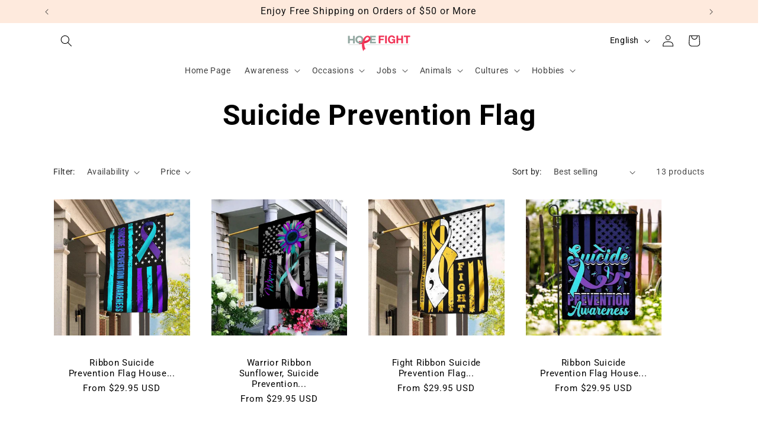

--- FILE ---
content_type: text/javascript
request_url: https://hopefight.com/cdn/shop/t/32/assets/infinite-scroll.js?v=110452476688252865331755142835
body_size: -392
content:
document.addEventListener("DOMContentLoaded",function(){var page=2,loading=!1;window.addEventListener("scroll",function(){if(window.innerHeight+window.scrollY>=document.body.offsetHeight-100&&!loading){loading=!0;var collectionUrl=window.location.href+"?page="+page;fetch(collectionUrl).then(function(response){return response.text()}).then(function(html){var doc=new DOMParser().parseFromString(html,"text/html"),newProducts=doc.querySelectorAll(".grid-product");newProducts.forEach(function(product){document.querySelector(".grid").appendChild(product)}),page++,loading=!1}).catch(function(error){console.error("Error loading more products:",error),loading=!1})}})});
//# sourceMappingURL=/cdn/shop/t/32/assets/infinite-scroll.js.map?v=110452476688252865331755142835


--- FILE ---
content_type: text/javascript
request_url: https://cdn.starapps.studio/apps/vsk/hipfavor/data.js
body_size: 16967
content:
"use strict";"undefined"==typeof window.starapps_data&&(window.starapps_data={}),"undefined"==typeof window.starapps_data.product_groups&&(window.starapps_data.product_groups=[{"id":5268430,"products_preset_id":1174476,"collections_swatch":"first_product_image","group_name":"All I Need Today Is A Little Bit Of Fishing And A Whole Lot Of Jesus Shirts","option_name":"Style","collections_preset_id":null,"display_position":"top","products_swatch":"first_product_image","mobile_products_preset_id":1174476,"mobile_products_swatch":"first_product_image","mobile_collections_preset_id":null,"mobile_collections_swatch":"first_product_image","same_products_preset_for_mobile":true,"same_collections_preset_for_mobile":true,"option_values":[{"id":7065862537406,"option_value":"T Shirt","handle":"all-i-need-today-is-a-little-bit-of-fishing-and-a-whole-lot-of-jesus-shirts-fish23113hd","published":true,"swatch_src":null,"swatch_value":null},{"id":8427578949822,"option_value":"Premium T-Shirt","handle":"premium-t-shirt-christian-fishing-faith-based-jesus-fishing-tee-for-anglers","published":true,"swatch_src":null,"swatch_value":null},{"id":8427592548542,"option_value":"Hoodie","handle":"christian-fishing-hoodie-faith-based-jesus-fishing-tee-for-anglers","published":true,"swatch_src":null,"swatch_value":null},{"id":8427595333822,"option_value":"Sweatshirt","handle":"christian-fishing-sweatshirt-faith-based-jesus-fishing-tee-for-anglers","published":true,"swatch_src":null,"swatch_value":null},{"id":8427597693118,"option_value":"Long Sleeve","handle":"christian-fishing-long-sleeve-faith-based-jesus-fishing-tee-for-anglers","published":true,"swatch_src":null,"swatch_value":null}]},{"id":5253034,"products_preset_id":1174476,"collections_swatch":"first_product_image","group_name":"As i sit in Heaven Custom Photo Wall Art Canvas, Poster, Memorial Gift","option_name":"Style","collections_preset_id":null,"display_position":"top","products_swatch":"first_product_image","mobile_products_preset_id":1174476,"mobile_products_swatch":"first_product_image","mobile_collections_preset_id":null,"mobile_collections_swatch":"first_product_image","same_products_preset_for_mobile":true,"same_collections_preset_for_mobile":true,"option_values":[{"id":8420690919614,"option_value":"Style 1","handle":"as-i-sit-in-heaven-memorial-canvas-personalized-remembrance-wall-art","published":true,"swatch_src":null,"swatch_value":null},{"id":8420692983998,"option_value":"Style 2","handle":"as-i-sit-in-heaven-custom-photo-wall-art-canvas-poster-memorial-gift","published":true,"swatch_src":null,"swatch_value":null},{"id":8420695310526,"option_value":"Style 3","handle":"as-i-sit-in-heaven-custom-photo-wall-art-canvas-poster-memorial-gift-1","published":true,"swatch_src":null,"swatch_value":null},{"id":8420696096958,"option_value":"Style 4","handle":"as-i-sit-in-heaven-custom-photo-wall-art-canvas-poster-memorial-gift-2","published":true,"swatch_src":null,"swatch_value":null},{"id":8420697702590,"option_value":"Style 5","handle":"as-i-sit-in-heaven-custom-photo-wall-art-canvas-poster-memorial-gift-3","published":true,"swatch_src":null,"swatch_value":null}]},{"id":5253040,"products_preset_id":1174476,"collections_swatch":"first_product_image","group_name":"As i sit in Heaven Custom Photo Wall Art Canvas, Poster, Remembarance Gifts","option_name":"Style","collections_preset_id":null,"display_position":"top","products_swatch":"first_product_image","mobile_products_preset_id":1174476,"mobile_products_swatch":"first_product_image","mobile_collections_preset_id":null,"mobile_collections_swatch":"first_product_image","same_products_preset_for_mobile":true,"same_collections_preset_for_mobile":true,"option_values":[{"id":8420702552254,"option_value":"Style 1","handle":"as-i-sit-in-heaven-custom-photo-wall-art-canvas-poster-remembarance-gifts-1","published":true,"swatch_src":null,"swatch_value":null},{"id":8420700127422,"option_value":"Style 2","handle":"as-i-sit-in-heaven-custom-photo-wall-art-canvas-poster-remembarance-gifts","published":true,"swatch_src":null,"swatch_value":null},{"id":8420705009854,"option_value":"Style 3","handle":"as-i-sit-in-heaven-custom-photo-wall-art-canvas-poster-remembarance-gifts-2","published":true,"swatch_src":null,"swatch_value":null},{"id":8420706156734,"option_value":"Style 4","handle":"as-i-sit-in-heaven-custom-photo-wall-art-canvas-poster-remembarance-gifts-3","published":true,"swatch_src":null,"swatch_value":null},{"id":8420707860670,"option_value":"Style 5","handle":"as-i-sit-in-heaven-custom-photo-wall-art-canvas-poster-remembarance-gifts-4","published":true,"swatch_src":null,"swatch_value":null}]},{"id":5263803,"products_preset_id":1174476,"collections_swatch":"first_product_image","group_name":"Back In My Day Blowing A Tranny Meant You Had Car Trouble Mechanic Shirts","option_name":"Style","collections_preset_id":null,"display_position":"top","products_swatch":"first_product_image","mobile_products_preset_id":1174476,"mobile_products_swatch":"first_product_image","mobile_collections_preset_id":null,"mobile_collections_swatch":"first_product_image","same_products_preset_for_mobile":true,"same_collections_preset_for_mobile":true,"option_values":[{"id":7072187580606,"option_value":"T Shirt","handle":"back-in-my-day-blowing-a-tranny-meant-you-had-car-trouble-mechanic-shirts-mec29115hd","published":true,"swatch_src":null,"swatch_value":null},{"id":8423065649342,"option_value":"Premium T-Shirt","handle":"premium-t-shirt-funny-car-mechanic-classic-muscle-car-transmission-humor-tee","published":true,"swatch_src":null,"swatch_value":null},{"id":8423066796222,"option_value":"Hoodie","handle":"funny-car-mechanic-hoodie-classic-muscle-car-transmission-humor-tee","published":true,"swatch_src":null,"swatch_value":null},{"id":8430373961918,"option_value":"Zip Hoodie","handle":"funny-car-mechanic-zip-hoodie-classic-muscle-car-transmission-humor-tee","published":true,"swatch_src":null,"swatch_value":null},{"id":8423067582654,"option_value":"Sweatshirt","handle":"funny-car-mechanic-sweatshirt-classic-muscle-car-transmission-humor-tee","published":true,"swatch_src":null,"swatch_value":null},{"id":8423068795070,"option_value":"Long Sleeve","handle":"funny-car-mechanic-long-sleeve-classic-muscle-car-transmission-humor-tee","published":true,"swatch_src":null,"swatch_value":null}]},{"id":5455010,"products_preset_id":1174476,"collections_swatch":"first_product_image","group_name":"Bear Hibiscus","option_name":"Type","collections_preset_id":null,"display_position":"top","products_swatch":"first_product_image","mobile_products_preset_id":1174476,"mobile_products_swatch":"first_product_image","mobile_collections_preset_id":null,"mobile_collections_swatch":"first_product_image","same_products_preset_for_mobile":true,"same_collections_preset_for_mobile":true,"option_values":[{"id":8444710092990,"option_value":"Hawaiian Shirt","handle":"bear-hibiscus-hawaiian-shirt","published":true,"swatch_src":null,"swatch_value":null},{"id":8444710748350,"option_value":"Swim Trunks","handle":"bear-hibiscus-swim-trunks","published":true,"swatch_src":null,"swatch_value":null}]},{"id":5463026,"products_preset_id":1174476,"collections_swatch":"first_product_image","group_name":"Bison Pineapple","option_name":"Type","collections_preset_id":null,"display_position":"top","products_swatch":"first_product_image","mobile_products_preset_id":1174476,"mobile_products_swatch":"first_product_image","mobile_collections_preset_id":null,"mobile_collections_swatch":"first_product_image","same_products_preset_for_mobile":true,"same_collections_preset_for_mobile":true,"option_values":[{"id":8445388161214,"option_value":"Hawaiian Shirt","handle":"bison-pineapple-hawaiian-shirt","published":true,"swatch_src":null,"swatch_value":null},{"id":8445388718270,"option_value":"Swim Trunks","handle":"bison-pineapple-swim-trunks","published":true,"swatch_src":null,"swatch_value":null}]},{"id":5463321,"products_preset_id":1174476,"collections_swatch":"first_product_image","group_name":"Black Cat Pineapple","option_name":"Type","collections_preset_id":null,"display_position":"top","products_swatch":"first_product_image","mobile_products_preset_id":1174476,"mobile_products_swatch":"first_product_image","mobile_collections_preset_id":null,"mobile_collections_swatch":"first_product_image","same_products_preset_for_mobile":true,"same_collections_preset_for_mobile":true,"option_values":[{"id":8445433544894,"option_value":"Hawaiian Shirt","handle":"black-cat-pineapple-hawaiian-shirt","published":true,"swatch_src":null,"swatch_value":null},{"id":8445435904190,"option_value":"Swim Trunks","handle":"black-cat-pineapple-swim-trunks","published":true,"swatch_src":null,"swatch_value":null}]},{"id":5475132,"products_preset_id":1174476,"collections_swatch":"first_product_image","group_name":"Black Tropical Leaf","option_name":"Type","collections_preset_id":null,"display_position":"top","products_swatch":"first_product_image","mobile_products_preset_id":1174476,"mobile_products_swatch":"first_product_image","mobile_collections_preset_id":null,"mobile_collections_swatch":"first_product_image","same_products_preset_for_mobile":true,"same_collections_preset_for_mobile":true,"option_values":[{"id":8447574835390,"option_value":"Hawaiian Shirt","handle":"black-tropical-leaf-hawaiian-shirt-minimalist-palm-pattern-outfit","published":true,"swatch_src":null,"swatch_value":null},{"id":8447574933694,"option_value":"Swim Trunks","handle":"black-tropical-leaf-swim-trunks-minimalist-palm-pattern-outfit","published":true,"swatch_src":null,"swatch_value":null}]},{"id":5454909,"products_preset_id":1174476,"collections_swatch":"first_product_image","group_name":"Bold Hibiscus","option_name":"Type","collections_preset_id":null,"display_position":"top","products_swatch":"first_product_image","mobile_products_preset_id":1174476,"mobile_products_swatch":"first_product_image","mobile_collections_preset_id":null,"mobile_collections_swatch":"first_product_image","same_products_preset_for_mobile":true,"same_collections_preset_for_mobile":true,"option_values":[{"id":8444645245118,"option_value":"Hawaiian Shirt","handle":"bold-hibiscus-hawaiian-shirt","published":true,"swatch_src":null,"swatch_value":null},{"id":8444645671102,"option_value":"Swim Trunks","handle":"bold-hibiscus-swim-trunks","published":true,"swatch_src":null,"swatch_value":null}]},{"id":5455032,"products_preset_id":1174476,"collections_swatch":"first_product_image","group_name":"Border Collie Hibiscus","option_name":"Type","collections_preset_id":null,"display_position":"top","products_swatch":"first_product_image","mobile_products_preset_id":1174476,"mobile_products_swatch":"first_product_image","mobile_collections_preset_id":null,"mobile_collections_swatch":"first_product_image","same_products_preset_for_mobile":true,"same_collections_preset_for_mobile":true,"option_values":[{"id":8444711043262,"option_value":"Hawaiian Shirt","handle":"border-collie-hibiscus-hawaiian-shirt","published":true,"swatch_src":null,"swatch_value":null},{"id":8444711927998,"option_value":"Swim Trunks","handle":"border-collie-hibiscus-swim-trunks","published":true,"swatch_src":null,"swatch_value":null}]},{"id":5463495,"products_preset_id":1174476,"collections_swatch":"first_product_image","group_name":"Cat Pineapple","option_name":"Type","collections_preset_id":null,"display_position":"top","products_swatch":"first_product_image","mobile_products_preset_id":1174476,"mobile_products_swatch":"first_product_image","mobile_collections_preset_id":null,"mobile_collections_swatch":"first_product_image","same_products_preset_for_mobile":true,"same_collections_preset_for_mobile":true,"option_values":[{"id":8445563928766,"option_value":"Hawaiian Shirt","handle":"cat-pineapple-hawaiian-shirt","published":true,"swatch_src":null,"swatch_value":null},{"id":8445566353598,"option_value":"Swim Trucks","handle":"cat-pineapple-swim-trucks","published":true,"swatch_src":null,"swatch_value":null}]},{"id":5454899,"products_preset_id":1174476,"collections_swatch":"first_product_image","group_name":"Classic Hibiscus","option_name":"Type","collections_preset_id":null,"display_position":"top","products_swatch":"first_product_image","mobile_products_preset_id":1174476,"mobile_products_swatch":"first_product_image","mobile_collections_preset_id":null,"mobile_collections_swatch":"first_product_image","same_products_preset_for_mobile":true,"same_collections_preset_for_mobile":true,"option_values":[{"id":8444638298302,"option_value":"Hawaiian Shirt","handle":"classic-hibiscus-hawaiian-shirt","published":true,"swatch_src":null,"swatch_value":null},{"id":8444638658750,"option_value":"Swim Trunks","handle":"classic-hibiscus-swim-trunks","published":true,"swatch_src":null,"swatch_value":null}]},{"id":5463375,"products_preset_id":1174476,"collections_swatch":"first_product_image","group_name":"Cool Pineapple","option_name":"Type","collections_preset_id":null,"display_position":"top","products_swatch":"first_product_image","mobile_products_preset_id":1174476,"mobile_products_swatch":"first_product_image","mobile_collections_preset_id":null,"mobile_collections_swatch":"first_product_image","same_products_preset_for_mobile":true,"same_collections_preset_for_mobile":true,"option_values":[{"id":8445494427838,"option_value":"Hawaiian Shirt","handle":"cool-pineapple-hawaiian-shirt","published":true,"swatch_src":null,"swatch_value":null},{"id":8445495836862,"option_value":"Swim Trunks","handle":"cool-pineapple-swim-trunks","published":true,"swatch_src":null,"swatch_value":null}]},{"id":5463458,"products_preset_id":1174476,"collections_swatch":"first_product_image","group_name":"Cool Pineapple 1","option_name":"Type","collections_preset_id":null,"display_position":"top","products_swatch":"first_product_image","mobile_products_preset_id":1174476,"mobile_products_swatch":"first_product_image","mobile_collections_preset_id":null,"mobile_collections_swatch":"first_product_image","same_products_preset_for_mobile":true,"same_collections_preset_for_mobile":true,"option_values":[{"id":8445511565502,"option_value":"Hawaiian Shirt","handle":"cool-pineapple-hawaiian-shirt-1","published":true,"swatch_src":null,"swatch_value":null},{"id":8445512941758,"option_value":"Swim Trunks","handle":"cool-pineapple-swim-trunks-1","published":true,"swatch_src":null,"swatch_value":null}]},{"id":5455136,"products_preset_id":1174476,"collections_swatch":"first_product_image","group_name":"Cow Hibiscus","option_name":"Type","collections_preset_id":null,"display_position":"top","products_swatch":"first_product_image","mobile_products_preset_id":1174476,"mobile_products_swatch":"first_product_image","mobile_collections_preset_id":null,"mobile_collections_swatch":"first_product_image","same_products_preset_for_mobile":true,"same_collections_preset_for_mobile":true,"option_values":[{"id":8444712747198,"option_value":"Hawaiian Shirt","handle":"cow-hibiscus-hawaiian-shirt","published":true,"swatch_src":null,"swatch_value":null},{"id":8444729786558,"option_value":"Swim Trunks","handle":"cow-hibiscus-hibiscus-swim-trunks","published":true,"swatch_src":null,"swatch_value":null}]},{"id":5454895,"products_preset_id":1174476,"collections_swatch":"first_product_image","group_name":"Cute Bulldog Hibiscus","option_name":"Type","collections_preset_id":null,"display_position":"top","products_swatch":"first_product_image","mobile_products_preset_id":1174476,"mobile_products_swatch":"first_product_image","mobile_collections_preset_id":null,"mobile_collections_swatch":"first_product_image","same_products_preset_for_mobile":true,"same_collections_preset_for_mobile":true,"option_values":[{"id":8444636201150,"option_value":"Hawaiian Shirt","handle":"cute-bulldog-hibiscus-hawaiian-shirt","published":true,"swatch_src":null,"swatch_value":null},{"id":8444636790974,"option_value":"Swim Trunks","handle":"cute-bulldog-hibiscus-swim-trunks","published":true,"swatch_src":null,"swatch_value":null}]},{"id":5246443,"products_preset_id":1174476,"collections_swatch":"first_product_image","group_name":"Funny LGBTQ+ Pride T-Shirt - \"Gay \u0026 Tired\" Minimalist White Tee","option_name":"Style","collections_preset_id":null,"display_position":"top","products_swatch":"first_product_image","mobile_products_preset_id":1174476,"mobile_products_swatch":"first_product_image","mobile_collections_preset_id":null,"mobile_collections_swatch":"first_product_image","same_products_preset_for_mobile":true,"same_collections_preset_for_mobile":true,"option_values":[{"id":8419034497214,"option_value":"T Shirt","handle":"funny-lgbtq-pride-t-shirt-gay-tired-minimalist-white-tee","published":true,"swatch_src":null,"swatch_value":null},{"id":8419037642942,"option_value":"Hoodie","handle":"funny-lgbtq-pride-hoodie-gay-tired-minimalist-white-tee","published":true,"swatch_src":null,"swatch_value":null},{"id":8419041345726,"option_value":"Sweatshirt","handle":"funny-lgbtq-pride-sweatshirt-gay-tired-minimalist-white-tee","published":true,"swatch_src":null,"swatch_value":null}]},{"id":5246440,"products_preset_id":1174476,"collections_swatch":"first_product_image","group_name":"Funny LGBTQ+ Pride T-Shirt - \"Sounds Gay, I'm In\" Minimalist White Tee","option_name":"Style","collections_preset_id":null,"display_position":"top","products_swatch":"first_product_image","mobile_products_preset_id":1174476,"mobile_products_swatch":"first_product_image","mobile_collections_preset_id":null,"mobile_collections_swatch":"first_product_image","same_products_preset_for_mobile":true,"same_collections_preset_for_mobile":true,"option_values":[{"id":8418670608574,"option_value":"T Shirt","handle":"funny-lgbtq-pride-t-shirt-sounds-gay-im-in-minimalist-white-tee","published":true,"swatch_src":null,"swatch_value":null},{"id":8418685124798,"option_value":"Sweatshirt","handle":"funny-lgbtq-pride-sweatshirt-sounds-gay-im-in-minimalist-white-tee","published":true,"swatch_src":null,"swatch_value":null},{"id":8418814558398,"option_value":"Hoodie","handle":"funny-lgbtq-pride-hoodie-sounds-gay-im-in-minimalist-white-tee","published":true,"swatch_src":null,"swatch_value":null}]},{"id":5463024,"products_preset_id":1174476,"collections_swatch":"first_product_image","group_name":"German Shepherd Pineapple","option_name":"Type","collections_preset_id":null,"display_position":"top","products_swatch":"first_product_image","mobile_products_preset_id":1174476,"mobile_products_swatch":"first_product_image","mobile_collections_preset_id":null,"mobile_collections_swatch":"first_product_image","same_products_preset_for_mobile":true,"same_collections_preset_for_mobile":true,"option_values":[{"id":8445384786110,"option_value":"Hawaiian Shirt","handle":"german-shepherd-pineapple-hawaiian-shirt","published":true,"swatch_src":null,"swatch_value":null},{"id":8445384851646,"option_value":"Swim Trunks","handle":"german-shepherd-pineapple-swim-trunks","published":true,"swatch_src":null,"swatch_value":null}]},{"id":5253258,"products_preset_id":1174476,"collections_swatch":"first_product_image","group_name":"God Says You Are Guitar Canvas, Poster","option_name":"Style","collections_preset_id":null,"display_position":"top","products_swatch":"first_product_image","mobile_products_preset_id":1174476,"mobile_products_swatch":"first_product_image","mobile_collections_preset_id":null,"mobile_collections_swatch":"first_product_image","same_products_preset_for_mobile":true,"same_collections_preset_for_mobile":true,"option_values":[{"id":8420831789246,"option_value":"Style 1","handle":"god-says-you-are-guitar-canvas-poster-christian-music-wall-art-with-bible-verses","published":true,"swatch_src":null,"swatch_value":null},{"id":8420833591486,"option_value":"Style 2","handle":"your-talent-is-gods-gift-guitar-canvas-poster-christian-music-wall-art-for-musicians","published":true,"swatch_src":null,"swatch_value":null},{"id":8420834869438,"option_value":"Style 3","handle":"fire-and-water-guitar-canvas-music-wall-art-for-rock-acoustic-lovers","published":true,"swatch_src":null,"swatch_value":null},{"id":8420837753022,"option_value":"Style 4","handle":"let-it-be-guitar-canvas-poster-music-wall-art-for-beatles-fans-musicians","published":true,"swatch_src":null,"swatch_value":null},{"id":8420836442302,"option_value":"Style 5","handle":"your-talent-is-gods-gift-guitar-canvas-poster-christian-music-wall-art-for-worship","published":true,"swatch_src":null,"swatch_value":null}]},{"id":5252879,"products_preset_id":1174476,"collections_swatch":"first_product_image","group_name":"God Says You Are Sunflower Canvas, Poster","option_name":"Style","collections_preset_id":null,"display_position":"top","products_swatch":"first_product_image","mobile_products_preset_id":1174476,"mobile_products_swatch":"first_product_image","mobile_collections_preset_id":null,"mobile_collections_swatch":"first_product_image","same_products_preset_for_mobile":true,"same_collections_preset_for_mobile":true,"option_values":[{"id":8420683022526,"option_value":"Style 1","handle":"god-says-you-are-sunflower-canvas-christian-wall-art-with-bible-verses","published":true,"swatch_src":null,"swatch_value":null},{"id":8420683219134,"option_value":"Style 2","handle":"god-says-you-are-sunflower-canvas-poster-christian-wall-art-inspired-by-starry-night","published":true,"swatch_src":null,"swatch_value":null},{"id":8420683579582,"option_value":"Style 3","handle":"god-says-you-are-sunflower-canvas-poster-christian-wall-art-with-leopard-print-design","published":true,"swatch_src":null,"swatch_value":null},{"id":8420683448510,"option_value":"Style 4","handle":"god-says-you-are-sunflower-canvas-poster-colorful-christian-wall-art-with-bible-verses","published":true,"swatch_src":null,"swatch_value":null}]},{"id":5463366,"products_preset_id":1174476,"collections_swatch":"first_product_image","group_name":"Golden Pineapple","option_name":"Type","collections_preset_id":null,"display_position":"top","products_swatch":"first_product_image","mobile_products_preset_id":1174476,"mobile_products_swatch":"first_product_image","mobile_collections_preset_id":null,"mobile_collections_swatch":"first_product_image","same_products_preset_for_mobile":true,"same_collections_preset_for_mobile":true,"option_values":[{"id":8445473915070,"option_value":"Hawaiian Shirt","handle":"golden-pineapple-hawaiian-shirt","published":true,"swatch_src":null,"swatch_value":null},{"id":8445474570430,"option_value":"Swim Trunks","handle":"golden-pineapple-swim-trunks","published":true,"swatch_src":null,"swatch_value":null}]},{"id":5454890,"products_preset_id":1174476,"collections_swatch":"first_product_image","group_name":"Hibiscus","option_name":"Type","collections_preset_id":null,"display_position":"top","products_swatch":"first_product_image","mobile_products_preset_id":1174476,"mobile_products_swatch":"first_product_image","mobile_collections_preset_id":null,"mobile_collections_swatch":"first_product_image","same_products_preset_for_mobile":true,"same_collections_preset_for_mobile":true,"option_values":[{"id":8444626469054,"option_value":"Hawaiian Shirt","handle":"unisex-llama-hawaiian-shirt-beach-short","published":true,"swatch_src":null,"swatch_value":null},{"id":8444628697278,"option_value":"Swim Trunks","handle":"unisex-llama-beach-short","published":true,"swatch_src":null,"swatch_value":null}]},{"id":5454995,"products_preset_id":1174476,"collections_swatch":"first_product_image","group_name":"Hibiscus Black \u0026 Blue Floral Design for Tropical Beach Style","option_name":"Type","collections_preset_id":null,"display_position":"top","products_swatch":"first_product_image","mobile_products_preset_id":1174476,"mobile_products_swatch":"first_product_image","mobile_collections_preset_id":null,"mobile_collections_swatch":"first_product_image","same_products_preset_for_mobile":true,"same_collections_preset_for_mobile":true,"option_values":[{"id":8444696690878,"option_value":"Hawaiian Shirt","handle":"hibiscus-hawaiian-shirt-black-blue-floral-design-for-tropical-beach-style","published":true,"swatch_src":null,"swatch_value":null},{"id":8444697379006,"option_value":"Swim Trunks","handle":"hibiscus-swim-trunks-black-blue-floral-design-for-tropical-beach-style","published":true,"swatch_src":null,"swatch_value":null}]},{"id":5454992,"products_preset_id":1174476,"collections_swatch":"first_product_image","group_name":"Hibiscus Hawaiian Shirt","option_name":"Type","collections_preset_id":null,"display_position":"top","products_swatch":"first_product_image","mobile_products_preset_id":1174476,"mobile_products_swatch":"first_product_image","mobile_collections_preset_id":null,"mobile_collections_swatch":"first_product_image","same_products_preset_for_mobile":true,"same_collections_preset_for_mobile":true,"option_values":[{"id":8444691349694,"option_value":"Hawaiian Shirt","handle":"hibiscus-hawaiian-shirt","published":true,"swatch_src":null,"swatch_value":null},{"id":8444692168894,"option_value":"Swim Trunks","handle":"hibiscus-swim-trunks","published":true,"swatch_src":null,"swatch_value":null}]},{"id":5454994,"products_preset_id":1174476,"collections_swatch":"first_product_image","group_name":"Hibiscus Hawaiian Shirt, Blue \u0026 White Floral Design for Summer Beach Vibes","option_name":"Type","collections_preset_id":null,"display_position":"top","products_swatch":"first_product_image","mobile_products_preset_id":1174476,"mobile_products_swatch":"first_product_image","mobile_collections_preset_id":null,"mobile_collections_swatch":"first_product_image","same_products_preset_for_mobile":true,"same_collections_preset_for_mobile":true,"option_values":[{"id":8444694855870,"option_value":"Hawaiian Shirt","handle":"hibiscus-hawaiian-shirt-blue-white-floral-design-for-summer-beach-vibes","published":true,"swatch_src":null,"swatch_value":null},{"id":8444695281854,"option_value":"Swim Trunks","handle":"hibiscus-swim-trunks-blue-white-floral-design-for-summer-beach-vibes","published":true,"swatch_src":null,"swatch_value":null}]},{"id":5454927,"products_preset_id":1174476,"collections_swatch":"first_product_image","group_name":"Hibiscus Ocean","option_name":"Type","collections_preset_id":null,"display_position":"top","products_swatch":"first_product_image","mobile_products_preset_id":1174476,"mobile_products_swatch":"first_product_image","mobile_collections_preset_id":null,"mobile_collections_swatch":"first_product_image","same_products_preset_for_mobile":true,"same_collections_preset_for_mobile":true,"option_values":[{"id":8444660252862,"option_value":"Hawaiian Shirt","handle":"hibiscus-ocean-hawaiian-shirt","published":true,"swatch_src":null,"swatch_value":null},{"id":8444660482238,"option_value":"Swim Trunks","handle":"hibiscus-ocean-swim-trunks","published":true,"swatch_src":null,"swatch_value":null}]},{"id":5454919,"products_preset_id":1174476,"collections_swatch":"first_product_image","group_name":"Hibiscus Palm","option_name":"Type","collections_preset_id":null,"display_position":"top","products_swatch":"first_product_image","mobile_products_preset_id":1174476,"mobile_products_swatch":"first_product_image","mobile_collections_preset_id":null,"mobile_collections_swatch":"first_product_image","same_products_preset_for_mobile":true,"same_collections_preset_for_mobile":true,"option_values":[{"id":8444655829182,"option_value":"Hawaiian Shirt","handle":"hibiscus-palm-hawaiian-shirt","published":true,"swatch_src":null,"swatch_value":null},{"id":8444656222398,"option_value":"Swim Trunks","handle":"hibiscus-palm-swim-trunks","published":true,"swatch_src":null,"swatch_value":null}]},{"id":5455002,"products_preset_id":1174476,"collections_swatch":"first_product_image","group_name":"Hibiscus Purple \u0026 White Tropical Floral Design for Summer","option_name":"Type","collections_preset_id":null,"display_position":"top","products_swatch":"first_product_image","mobile_products_preset_id":1174476,"mobile_products_swatch":"first_product_image","mobile_collections_preset_id":null,"mobile_collections_swatch":"first_product_image","same_products_preset_for_mobile":true,"same_collections_preset_for_mobile":true,"option_values":[{"id":8444702195902,"option_value":"Hawaiian Shirt","handle":"hibiscus-hawaiian-shirt-purple-white-tropical-floral-design-for-summer","published":true,"swatch_src":null,"swatch_value":null},{"id":8444702851262,"option_value":"Swim Trunks","handle":"hibiscus-swim-trunks-purple-white-tropical-floral-design-for-summer","published":true,"swatch_src":null,"swatch_value":null}]},{"id":5455000,"products_preset_id":1174476,"collections_swatch":"first_product_image","group_name":"Hibiscus Soft Pink \u0026 White Floral Design for Tropical Getaways","option_name":"Type","collections_preset_id":null,"display_position":"top","products_swatch":"first_product_image","mobile_products_preset_id":1174476,"mobile_products_swatch":"first_product_image","mobile_collections_preset_id":null,"mobile_collections_swatch":"first_product_image","same_products_preset_for_mobile":true,"same_collections_preset_for_mobile":true,"option_values":[{"id":8444700655806,"option_value":"Hawaiian Shirt","handle":"hibiscus-hawaiian-shirt-soft-pink-white-floral-design-for-tropical-getaways","published":true,"swatch_src":null,"swatch_value":null},{"id":8444701278398,"option_value":"Swim Trunks","handle":"hibiscus-swim-trunks-soft-pink-white-floral-design-for-tropical-getaways","published":true,"swatch_src":null,"swatch_value":null}]},{"id":5454997,"products_preset_id":1174476,"collections_swatch":"first_product_image","group_name":"Hibiscus Vibrant Pink Floral Print for Beach \u0026 Vacation","option_name":"Type","collections_preset_id":null,"display_position":"top","products_swatch":"first_product_image","mobile_products_preset_id":1174476,"mobile_products_swatch":"first_product_image","mobile_collections_preset_id":null,"mobile_collections_swatch":"first_product_image","same_products_preset_for_mobile":true,"same_collections_preset_for_mobile":true,"option_values":[{"id":8444698460350,"option_value":"Hawaiian Shirt","handle":"hibiscus-hawaiian-shirt-vibrant-pink-floral-print-for-beach-vacation","published":true,"swatch_src":null,"swatch_value":null},{"id":8444699017406,"option_value":"Swim Trunks","handle":"hibiscus-swim-trunks-vibrant-pink-floral-print-for-beach-vacation","published":true,"swatch_src":null,"swatch_value":null}]},{"id":5455146,"products_preset_id":1174476,"collections_swatch":"first_product_image","group_name":"Hockey Hibiscus","option_name":"Type","collections_preset_id":null,"display_position":"top","products_swatch":"first_product_image","mobile_products_preset_id":1174476,"mobile_products_swatch":"first_product_image","mobile_collections_preset_id":null,"mobile_collections_swatch":"first_product_image","same_products_preset_for_mobile":true,"same_collections_preset_for_mobile":true,"option_values":[{"id":8444733325502,"option_value":"Hawaiian Shirt","handle":"hockey-hibiscus-hawaiian-shirt","published":true,"swatch_src":null,"swatch_value":null},{"id":8444734472382,"option_value":"Swim Trunks","handle":"hockey-hibiscus-swim-trunks","published":true,"swatch_src":null,"swatch_value":null}]},{"id":5263785,"products_preset_id":1174476,"collections_swatch":"first_product_image","group_name":"I Do Not Like Cancer Here Or There Shirts","option_name":"Style","collections_preset_id":null,"display_position":"top","products_swatch":"first_product_image","mobile_products_preset_id":1174476,"mobile_products_swatch":"first_product_image","mobile_collections_preset_id":null,"mobile_collections_swatch":"first_product_image","same_products_preset_for_mobile":true,"same_collections_preset_for_mobile":true,"option_values":[{"id":7248135258302,"option_value":"T Shirt","handle":"i-do-not-like-cancer-here-or-there-shirts","published":false,"swatch_src":null,"swatch_value":null},{"id":8423043072190,"option_value":"Premium T-Shirt","handle":"premium-t-shirt-anti-cancer-awareness-i-do-not-like-cancer-anywhere-tee","published":true,"swatch_src":null,"swatch_value":null},{"id":8423044120766,"option_value":"Hoodie","handle":"anti-cancer-awareness-hoodie-i-do-not-like-cancer-anywhere-tee","published":true,"swatch_src":null,"swatch_value":null},{"id":8423045005502,"option_value":"Sweatshirt","handle":"anti-cancer-awareness-sweatshirt-i-do-not-like-cancer-anywhere-tee","published":true,"swatch_src":null,"swatch_value":null},{"id":8423046185150,"option_value":"Long Sleeve","handle":"anti-cancer-awareness-long-sleeve-i-do-not-like-cancer-anywhere-tee","published":true,"swatch_src":null,"swatch_value":null}]},{"id":5263711,"products_preset_id":1174476,"collections_swatch":"first_product_image","group_name":"I'm Ok Books Shirts","option_name":"Style","collections_preset_id":null,"display_position":"top","products_swatch":"first_product_image","mobile_products_preset_id":1174476,"mobile_products_swatch":"first_product_image","mobile_collections_preset_id":null,"mobile_collections_swatch":"first_product_image","same_products_preset_for_mobile":true,"same_collections_preset_for_mobile":true,"option_values":[{"id":6959282585790,"option_value":"T Shirt","handle":"im-ok-books-shirts-book1491x2","published":true,"swatch_src":null,"swatch_value":null},{"id":8422955155646,"option_value":"Premium T-Shirt","handle":"premium-t-shirt-funny-book-lover-im-ok-buried-in-books-tee","published":true,"swatch_src":null,"swatch_value":null},{"id":8422962200766,"option_value":"Hoodie","handle":"funny-book-lover-hoodie-im-ok-buried-in-books-tee","published":true,"swatch_src":null,"swatch_value":null},{"id":8422966788286,"option_value":"Long Sleeve","handle":"funny-book-lover-long-sleeve-im-ok-buried-in-books-tee","published":true,"swatch_src":null,"swatch_value":null},{"id":8422962921662,"option_value":"Sweatshirt","handle":"funny-book-lover-sweatshirt-im-ok-buried-in-books-tee","published":true,"swatch_src":null,"swatch_value":null}]},{"id":5269069,"products_preset_id":1174476,"collections_swatch":"first_product_image","group_name":"I'm Ok Funny Sewing Shirts","option_name":"Style","collections_preset_id":null,"display_position":"top","products_swatch":"first_product_image","mobile_products_preset_id":1174476,"mobile_products_swatch":"first_product_image","mobile_collections_preset_id":null,"mobile_collections_swatch":"first_product_image","same_products_preset_for_mobile":true,"same_collections_preset_for_mobile":true,"option_values":[{"id":6961371611326,"option_value":"T Shirt","handle":"im-ok-sewing-shirts-sewi52","published":true,"swatch_src":null,"swatch_value":null},{"id":8427775099070,"option_value":"Premium T-Shirt","handle":"premium-t-shirt-funny-sewing-quilting-tailor-humor-tee-for-craft-lovers","published":true,"swatch_src":null,"swatch_value":null},{"id":8427778048190,"option_value":"Hoodie","handle":"funny-sewing-hoodie-quilting-tailor-humor-tee-for-craft-lovers","published":true,"swatch_src":null,"swatch_value":null},{"id":8427788632254,"option_value":"Sweatshirt","handle":"funny-sewing-sweatshirt-quilting-tailor-humor-tee-for-craft-lovers","published":true,"swatch_src":null,"swatch_value":null},{"id":8427798659262,"option_value":"Long Sleeve","handle":"funny-sewing-long-sleeve-quilting-tailor-humor-tee-for-craft-lovers","published":true,"swatch_src":null,"swatch_value":null}]},{"id":5263819,"products_preset_id":1174476,"collections_swatch":"first_product_image","group_name":"In This Family No One Fights Alone Shirt For All Members With Key, Breast Cancer Awareness Shirts","option_name":"Style","collections_preset_id":null,"display_position":"top","products_swatch":"first_product_image","mobile_products_preset_id":1174476,"mobile_products_swatch":"first_product_image","mobile_collections_preset_id":null,"mobile_collections_swatch":"first_product_image","same_products_preset_for_mobile":true,"same_collections_preset_for_mobile":true,"option_values":[{"id":6795350376638,"option_value":"T Shirt","handle":"in-this-family-no-one-fights-alone-pink-ribbon-key-breast-cancer-survivor-awareness-shirt-trabre43","published":false,"swatch_src":null,"swatch_value":null},{"id":8423115686078,"option_value":"Premium T-Shirt","handle":"premium-t-shirt-breast-cancer-awareness-in-this-family-no-one-fights-alone-tee","published":false,"swatch_src":null,"swatch_value":null},{"id":8423119683774,"option_value":"Hoodie","handle":"breast-cancer-awareness-hoodie-in-this-family-no-one-fights-alone-tee","published":false,"swatch_src":null,"swatch_value":null},{"id":8423124041918,"option_value":"Long Sleeve","handle":"breast-cancer-awareness-long-sleeve-in-this-family-no-one-fights-alone-tee","published":false,"swatch_src":null,"swatch_value":null},{"id":8423122239678,"option_value":"Sweatshirt","handle":"breast-cancer-awareness-sweatshirt-in-this-family-no-one-fights-alone-tee","published":false,"swatch_src":null,"swatch_value":null}]},{"id":5264637,"products_preset_id":1174476,"collections_swatch":"first_product_image","group_name":"It's In My DNA Native American Shirts","option_name":"Style","collections_preset_id":null,"display_position":"top","products_swatch":"first_product_image","mobile_products_preset_id":1174476,"mobile_products_swatch":"first_product_image","mobile_collections_preset_id":null,"mobile_collections_swatch":"first_product_image","same_products_preset_for_mobile":true,"same_collections_preset_for_mobile":true,"option_values":[{"id":6939610218686,"option_value":"T Shirt","handle":"its-in-my-dna-native-american-shirts-nat081","published":true,"swatch_src":null,"swatch_value":null},{"id":8424568520894,"option_value":"Premium T-Shirt","handle":"premium-t-shirt-its-in-my-dna-unique-fingerprint-identity-tee","published":true,"swatch_src":null,"swatch_value":null},{"id":8424578711742,"option_value":"Hoodie","handle":"its-in-my-dna-t-shirt-unique-fingerprint-identity-tee","published":true,"swatch_src":null,"swatch_value":null},{"id":8424585658558,"option_value":"Sweatshirt","handle":"its-in-my-dna-sweatshirt-unique-fingerprint-identity-tee","published":true,"swatch_src":null,"swatch_value":null},{"id":8424590475454,"option_value":"Long Sleeve","handle":"its-in-my-dna-long-sleeve-unique-fingerprint-identity-tee","published":true,"swatch_src":null,"swatch_value":null}]},{"id":5252870,"products_preset_id":1174476,"collections_swatch":"first_product_image","group_name":"Jesus Reaching Hand Canvas, Poster - Christian Wall Art for Faith \u0026 Salvation","option_name":"Style","collections_preset_id":null,"display_position":"top","products_swatch":"first_product_image","mobile_products_preset_id":1174476,"mobile_products_swatch":"first_product_image","mobile_collections_preset_id":null,"mobile_collections_swatch":"first_product_image","same_products_preset_for_mobile":true,"same_collections_preset_for_mobile":true,"option_values":[{"id":8420671619262,"option_value":"Style 1","handle":"christian-wall-art-jesus-saving-hand-canvas-print","published":true,"swatch_src":null,"swatch_value":null},{"id":8420674339006,"option_value":"Style 2","handle":"jesus-reaching-hand-canvas-christian-wall-art-for-faith-inspiration","published":true,"swatch_src":null,"swatch_value":null},{"id":8420675911870,"option_value":"Style 3","handle":"jesus-take-my-hand-wall-art-christian-canvas-for-faith-encouragement","published":true,"swatch_src":null,"swatch_value":null},{"id":8420677877950,"option_value":"Style 4","handle":"lion-of-judah-jesus-walking-on-water-christian-wall-art-canvas-for-faith","published":false,"swatch_src":null,"swatch_value":null},{"id":8420680564926,"option_value":"Style 5","handle":"jesus-reaching-hand-canvas-poster-christian-wall-art-for-faith-salvation","published":false,"swatch_src":null,"swatch_value":null}]},{"id":5259562,"products_preset_id":1174476,"collections_swatch":"first_product_image","group_name":"Jesus The Ultimate Deadlifter Shirt","option_name":"Style","collections_preset_id":null,"display_position":"top","products_swatch":"first_product_image","mobile_products_preset_id":1174476,"mobile_products_swatch":"first_product_image","mobile_collections_preset_id":null,"mobile_collections_swatch":"first_product_image","same_products_preset_for_mobile":true,"same_collections_preset_for_mobile":true,"option_values":[{"id":7560087929022,"option_value":"T Shirt","handle":"deadlifter-t-shirts-deadlifter-hoodie-deadlifter-long-sleeve-deadlifter-sweatshirt-jesus-the-ultimate-deadlifter-shirt-270223ma121","published":true,"swatch_src":null,"swatch_value":null},{"id":8421740642494,"option_value":"Premium T-Shirt","handle":"premium-t-shirt-christian-gym-jesus-the-ultimate-deadlifter-tee","published":true,"swatch_src":null,"swatch_value":null},{"id":8421836849342,"option_value":"Hoodie","handle":"christian-gym-hoodie-jesus-the-ultimate-deadlifter-tee","published":true,"swatch_src":null,"swatch_value":null},{"id":8421842288830,"option_value":"Sweatshirt","handle":"christian-gym-sweatshirt-jesus-the-ultimate-deadlifter-tee","published":true,"swatch_src":null,"swatch_value":null},{"id":8421846909118,"option_value":"Long Sleeve","handle":"christian-gym-long-sleeve-jesus-the-ultimate-deadlifter-tee","published":false,"swatch_src":null,"swatch_value":null}]},{"id":5253359,"products_preset_id":1174476,"collections_swatch":"first_product_image","group_name":"Live Like Someone Left The Gate Open Canvas, Poster - Rustic Farmhouse Cow Wall Art","option_name":"Style","collections_preset_id":null,"display_position":"top","products_swatch":"first_product_image","mobile_products_preset_id":1174476,"mobile_products_swatch":"first_product_image","mobile_collections_preset_id":null,"mobile_collections_swatch":"first_product_image","same_products_preset_for_mobile":true,"same_collections_preset_for_mobile":true,"option_values":[{"id":8420869832894,"option_value":"Style 1","handle":"live-like-someone-left-the-gate-open-canvas-poster-rustic-farmhouse-wall-art","published":true,"swatch_src":null,"swatch_value":null},{"id":8420873207998,"option_value":"Style 2","handle":"live-like-someone-left-the-gate-open-canvas-poster-highland-cow-farmhouse-wall-art","published":true,"swatch_src":null,"swatch_value":null},{"id":8420874649790,"option_value":"Style 3","handle":"live-like-someone-left-the-gate-open-canvas-rustic-farmhouse-cow-wall-art","published":true,"swatch_src":null,"swatch_value":null},{"id":8420879040702,"option_value":"Style 4","handle":"live-like-someone-left-the-gate-open-canvas-poster-rustic-farmhouse-cow-wall-art","published":true,"swatch_src":null,"swatch_value":null}]},{"id":5481609,"products_preset_id":1174476,"collections_swatch":"first_product_image","group_name":"Military Helicopter AH-1Z Viper \u0026 Tropical Palm Design","option_name":"Type","collections_preset_id":null,"display_position":"top","products_swatch":"first_product_image","mobile_products_preset_id":1174476,"mobile_products_swatch":"first_product_image","mobile_collections_preset_id":null,"mobile_collections_swatch":"first_product_image","same_products_preset_for_mobile":true,"same_collections_preset_for_mobile":true,"option_values":[{"id":8449454506174,"option_value":"Hawaiian Shirt","handle":"military-helicopter-hawaiian-shirt-ah-1z-viper-tropical-palm-design","published":true,"swatch_src":null,"swatch_value":null},{"id":8449454735550,"option_value":"Swim Trunks","handle":"military-helicopter-swim-trunks-ah-1z-viper-tropical-palm-design","published":true,"swatch_src":null,"swatch_value":null}]},{"id":5481452,"products_preset_id":1174476,"collections_swatch":"first_product_image","group_name":"Military Helicopter American Flag \u0026 Tropical Aviation Design","option_name":"Type","collections_preset_id":null,"display_position":"top","products_swatch":"first_product_image","mobile_products_preset_id":1174476,"mobile_products_swatch":"first_product_image","mobile_collections_preset_id":null,"mobile_collections_swatch":"first_product_image","same_products_preset_for_mobile":true,"same_collections_preset_for_mobile":true,"option_values":[{"id":8449428816062,"option_value":"Hawaiian Shirt","handle":"military-helicopter-hawaiian-shirt-american-flag-tropical-aviation-design","published":true,"swatch_src":null,"swatch_value":null},{"id":8449428848830,"option_value":"Swim Trunks","handle":"military-helicopter-swim-trunks-american-flag-tropical-aviation-design","published":true,"swatch_src":null,"swatch_value":null}]},{"id":5481465,"products_preset_id":1174476,"collections_swatch":"first_product_image","group_name":"Military Helicopter Apache Attack \u0026 Desert Canyon Design","option_name":"Type","collections_preset_id":null,"display_position":"top","products_swatch":"first_product_image","mobile_products_preset_id":1174476,"mobile_products_swatch":"first_product_image","mobile_collections_preset_id":null,"mobile_collections_swatch":"first_product_image","same_products_preset_for_mobile":true,"same_collections_preset_for_mobile":true,"option_values":[{"id":8449435631806,"option_value":"Hawaiian Shirt","handle":"military-helicopter-hawaiian-shirt-apache-attack-desert-canyon-design","published":true,"swatch_src":null,"swatch_value":null},{"id":8449435664574,"option_value":"Swim Trunks","handle":"military-helicopter-swim-trunks-apache-attack-desert-canyon-design","published":true,"swatch_src":null,"swatch_value":null}]},{"id":5481464,"products_preset_id":1174476,"collections_swatch":"first_product_image","group_name":"Military Helicopter Apache Attack \u0026 Jungle Camo Design","option_name":"Type","collections_preset_id":null,"display_position":"top","products_swatch":"first_product_image","mobile_products_preset_id":1174476,"mobile_products_swatch":"first_product_image","mobile_collections_preset_id":null,"mobile_collections_swatch":"first_product_image","same_products_preset_for_mobile":true,"same_collections_preset_for_mobile":true,"option_values":[{"id":8449434943678,"option_value":"Hawaiian Shirt","handle":"military-helicopter-hawaiian-shirt-apache-attack-jungle-camo-design","published":true,"swatch_src":null,"swatch_value":null},{"id":8449434976446,"option_value":"Swim Trunks","handle":"military-helicopter-swim-trunks-apache-attack-jungle-camo-design","published":true,"swatch_src":null,"swatch_value":null}]},{"id":5481444,"products_preset_id":1174476,"collections_swatch":"first_product_image","group_name":"Military Helicopter Apache \u0026 Seahawk Tropical Design","option_name":"Type","collections_preset_id":null,"display_position":"top","products_swatch":"first_product_image","mobile_products_preset_id":1174476,"mobile_products_swatch":"first_product_image","mobile_collections_preset_id":null,"mobile_collections_swatch":"first_product_image","same_products_preset_for_mobile":true,"same_collections_preset_for_mobile":true,"option_values":[{"id":8449427374270,"option_value":"Hawaiian Shirt","handle":"military-helicopter-hawaiian-shirt-apache-seahawk-tropical-design","published":true,"swatch_src":null,"swatch_value":null},{"id":8449427407038,"option_value":"Swim Trunks","handle":"military-helicopter-swim-trunks-apache-seahawk-tropical-design","published":true,"swatch_src":null,"swatch_value":null}]},{"id":5481449,"products_preset_id":1174476,"collections_swatch":"first_product_image","group_name":"Military Helicopter Apache Sunset \u0026 Tropical Warfare Design","option_name":"Type","collections_preset_id":null,"display_position":"top","products_swatch":"first_product_image","mobile_products_preset_id":1174476,"mobile_products_swatch":"first_product_image","mobile_collections_preset_id":null,"mobile_collections_swatch":"first_product_image","same_products_preset_for_mobile":true,"same_collections_preset_for_mobile":true,"option_values":[{"id":8449428357310,"option_value":"Hawaiian Shirt","handle":"military-helicopter-hawaiian-shirt-apache-sunset-tropical-warfare-design","published":true,"swatch_src":null,"swatch_value":null},{"id":8449428390078,"option_value":"Swim Trunks","handle":"military-helicopter-swim-trunks-apache-sunset-tropical-warfare-design","published":true,"swatch_src":null,"swatch_value":null}]},{"id":5481601,"products_preset_id":1174476,"collections_swatch":"first_product_image","group_name":"Military Helicopter CH-47 Chinook \u0026 Desert Sunset Design","option_name":"Type","collections_preset_id":null,"display_position":"top","products_swatch":"first_product_image","mobile_products_preset_id":1174476,"mobile_products_swatch":"first_product_image","mobile_collections_preset_id":null,"mobile_collections_swatch":"first_product_image","same_products_preset_for_mobile":true,"same_collections_preset_for_mobile":true,"option_values":[{"id":8449450803390,"option_value":"Hawaiian Shirt","handle":"military-helicopter-hawaiian-shirt-ch-47-chinook-desert-sunset-design","published":true,"swatch_src":null,"swatch_value":null},{"id":8449450967230,"option_value":"Swim Trunks","handle":"military-helicopter-swim-trunks-ch-47-chinook-desert-sunset-design","published":true,"swatch_src":null,"swatch_value":null}]},{"id":5481389,"products_preset_id":1174476,"collections_swatch":"first_product_image","group_name":"Military Helicopter Tactical Air Assault \u0026 Island Vibes","option_name":"Type","collections_preset_id":null,"display_position":"top","products_swatch":"first_product_image","mobile_products_preset_id":1174476,"mobile_products_swatch":"first_product_image","mobile_collections_preset_id":null,"mobile_collections_swatch":"first_product_image","same_products_preset_for_mobile":true,"same_collections_preset_for_mobile":true,"option_values":[{"id":8449329037502,"option_value":"Hawaiian Shirt","handle":"military-helicopter-hawaiian-shirt-tactical-air-assault-island-vibes","published":true,"swatch_src":null,"swatch_value":null},{"id":8449329103038,"option_value":"Swim Trunks","handle":"military-helicopter-swim-trunks-tactical-air-assault-island-vibes","published":true,"swatch_src":null,"swatch_value":null}]},{"id":5481390,"products_preset_id":1174476,"collections_swatch":"first_product_image","group_name":"Military Helicopter UH-1 Huey \u0026 Desert Sunset Design","option_name":"Type","collections_preset_id":null,"display_position":"top","products_swatch":"first_product_image","mobile_products_preset_id":1174476,"mobile_products_swatch":"first_product_image","mobile_collections_preset_id":null,"mobile_collections_swatch":"first_product_image","same_products_preset_for_mobile":true,"same_collections_preset_for_mobile":true,"option_values":[{"id":8449329692862,"option_value":"Hawaiian Shirt","handle":"military-helicopter-hawaiian-shirt-uh-1-huey-desert-sunset-design","published":true,"swatch_src":null,"swatch_value":null},{"id":8449329758398,"option_value":"Swim Trunks","handle":"military-helicopter-swim-trunks-uh-1-huey-desert-sunset-design","published":true,"swatch_src":null,"swatch_value":null}]},{"id":5481463,"products_preset_id":1174476,"collections_swatch":"first_product_image","group_name":"Military Helicopter UH-1 Huey \u0026 Sunset Tropical Design","option_name":"Type","collections_preset_id":null,"display_position":"top","products_swatch":"first_product_image","mobile_products_preset_id":1174476,"mobile_products_swatch":"first_product_image","mobile_collections_preset_id":null,"mobile_collections_swatch":"first_product_image","same_products_preset_for_mobile":true,"same_collections_preset_for_mobile":true,"option_values":[{"id":8449434157246,"option_value":"Hawaiian Shirt","handle":"military-helicopter-hawaiian-shirt-uh-1-huey-sunset-tropical-design","published":true,"swatch_src":null,"swatch_value":null},{"id":8449434190014,"option_value":"Swim Trunks","handle":"military-helicopter-swim-trunks-uh-1-huey-sunset-tropical-design","published":true,"swatch_src":null,"swatch_value":null}]},{"id":5481607,"products_preset_id":1174476,"collections_swatch":"first_product_image","group_name":"Military Helicopter UH-1 Huey \u0026 Tropical Camouflage Design","option_name":"Type","collections_preset_id":null,"display_position":"top","products_swatch":"first_product_image","mobile_products_preset_id":1174476,"mobile_products_swatch":"first_product_image","mobile_collections_preset_id":null,"mobile_collections_swatch":"first_product_image","same_products_preset_for_mobile":true,"same_collections_preset_for_mobile":true,"option_values":[{"id":8449453031614,"option_value":"Hawaiian Shirt","handle":"military-helicopter-hawaiian-shirt-uh-1-huey-tropical-camouflage-design","published":true,"swatch_src":null,"swatch_value":null},{"id":8449453097150,"option_value":"Swim Trunks","handle":"military-helicopter-swim-trunks-uh-1-huey-tropical-camouflage-design","published":true,"swatch_src":null,"swatch_value":null}]},{"id":5481388,"products_preset_id":1174476,"collections_swatch":"first_product_image","group_name":"Military Helicopter UH-1 Huey \u0026 Tropical Jungle Design","option_name":"Type","collections_preset_id":null,"display_position":"top","products_swatch":"first_product_image","mobile_products_preset_id":1174476,"mobile_products_swatch":"first_product_image","mobile_collections_preset_id":null,"mobile_collections_swatch":"first_product_image","same_products_preset_for_mobile":true,"same_collections_preset_for_mobile":true,"option_values":[{"id":8449328251070,"option_value":"Hawaiian Shirt","handle":"military-helicopter-hawaiian-shirt-uh-1-huey-tropical-jungle-design","published":true,"swatch_src":null,"swatch_value":null},{"id":8449328349374,"option_value":"Swim Trunks","handle":"military-helicopter-swim-trunks-uh-1-huey-tropical-jungle-design","published":true,"swatch_src":null,"swatch_value":null}]},{"id":5246442,"products_preset_id":1174476,"collections_swatch":"first_product_image","group_name":"Minimalist LGBTQ+ Pride T-Shirt - Small Rainbow Embroidery on Black Tee","option_name":"Style","collections_preset_id":null,"display_position":"top","products_swatch":"first_product_image","mobile_products_preset_id":1174476,"mobile_products_swatch":"first_product_image","mobile_collections_preset_id":null,"mobile_collections_swatch":"first_product_image","same_products_preset_for_mobile":true,"same_collections_preset_for_mobile":true,"option_values":[{"id":8419027091646,"option_value":"T Shirt","handle":"minimalist-lgbtq-pride-t-shirt-small-rainbow-embroidery-on-black-tee","published":true,"swatch_src":null,"swatch_value":null},{"id":8419030466750,"option_value":"Hoodie","handle":"minimalist-lgbtq-pride-hoodie-small-rainbow-embroidery-on-black-tee","published":true,"swatch_src":null,"swatch_value":null}]},{"id":5246447,"products_preset_id":1174476,"collections_swatch":"first_product_image","group_name":"Minimalist LGBTQ+ T-Shirt - Small Rainbow Embroidery on Black Tee","option_name":"Style","collections_preset_id":null,"display_position":"top","products_swatch":"first_product_image","mobile_products_preset_id":1174476,"mobile_products_swatch":"first_product_image","mobile_collections_preset_id":null,"mobile_collections_swatch":"first_product_image","same_products_preset_for_mobile":true,"same_collections_preset_for_mobile":true,"option_values":[{"id":8419106717886,"option_value":"T Shirt","handle":"minimalist-lgbtq-pride-t-shirt-small-rainbow-embroidery-on-black-tee-1","published":true,"swatch_src":null,"swatch_value":null},{"id":8419110682814,"option_value":"Hoodie","handle":"minimalist-lgbtq-pride-hoodie-small-rainbow-embroidery-on-black-tee-1","published":true,"swatch_src":null,"swatch_value":null},{"id":8419107963070,"option_value":"Sweatshirt","handle":"minimalist-lgbtq-pride-t-shirt-small-rainbow-embroidery-on-black-tee-2","published":true,"swatch_src":null,"swatch_value":null}]},{"id":5463483,"products_preset_id":1174476,"collections_swatch":"first_product_image","group_name":"Octopus Pineapple","option_name":"Type","collections_preset_id":null,"display_position":"top","products_swatch":"first_product_image","mobile_products_preset_id":1174476,"mobile_products_swatch":"first_product_image","mobile_collections_preset_id":null,"mobile_collections_swatch":"first_product_image","same_products_preset_for_mobile":true,"same_collections_preset_for_mobile":true,"option_values":[{"id":8445549117630,"option_value":"Hawaiian Shirt","handle":"octopus-pineapple-hawaiian-shirt","published":true,"swatch_src":null,"swatch_value":null},{"id":8445551968446,"option_value":"Swim Trunks","handle":"octopus-pineapple-swim-trunks","published":true,"swatch_src":null,"swatch_value":null}]},{"id":5454932,"products_preset_id":1174476,"collections_swatch":"first_product_image","group_name":"Orange Hibiscus","option_name":"Type","collections_preset_id":null,"display_position":"top","products_swatch":"first_product_image","mobile_products_preset_id":1174476,"mobile_products_swatch":"first_product_image","mobile_collections_preset_id":null,"mobile_collections_swatch":"first_product_image","same_products_preset_for_mobile":true,"same_collections_preset_for_mobile":true,"option_values":[{"id":8444662448318,"option_value":"Hawaiian Shirt","handle":"orange-hibiscus-hawaiian-shirt","published":true,"swatch_src":null,"swatch_value":null},{"id":8444662775998,"option_value":"Swim Trunks","handle":"orange-hibiscus-swim-trunks","published":true,"swatch_src":null,"swatch_value":null}]},{"id":5455005,"products_preset_id":1174476,"collections_swatch":"first_product_image","group_name":"Parrot Hibiscus","option_name":"Type","collections_preset_id":null,"display_position":"top","products_swatch":"first_product_image","mobile_products_preset_id":1174476,"mobile_products_swatch":"first_product_image","mobile_collections_preset_id":null,"mobile_collections_swatch":"first_product_image","same_products_preset_for_mobile":true,"same_collections_preset_for_mobile":true,"option_values":[{"id":8444703670462,"option_value":"Hawaiian Shirt","handle":"parrot-hibiscus-hawaiian-shirt","published":true,"swatch_src":null,"swatch_value":null},{"id":8444705734846,"option_value":"Swim Trunks","handle":"parrot-hibiscus-swim-trunks","published":true,"swatch_src":null,"swatch_value":null}]},{"id":5463363,"products_preset_id":1174476,"collections_swatch":"first_product_image","group_name":"Patriotic Pineapple Hibiscus","option_name":"Type","collections_preset_id":null,"display_position":"top","products_swatch":"first_product_image","mobile_products_preset_id":1174476,"mobile_products_swatch":"first_product_image","mobile_collections_preset_id":null,"mobile_collections_swatch":"first_product_image","same_products_preset_for_mobile":true,"same_collections_preset_for_mobile":true,"option_values":[{"id":8445453729982,"option_value":"Hawaiian Shirt","handle":"patriotic-pineapple-hibiscus-hawaiian-shirt","published":true,"swatch_src":null,"swatch_value":null},{"id":8445457137854,"option_value":"Swim Trunks","handle":"patriotic-pineapple-hibiscus-swim-trunks","published":true,"swatch_src":null,"swatch_value":null}]},{"id":5454918,"products_preset_id":1174476,"collections_swatch":"first_product_image","group_name":"Peach Hibiscus","option_name":"Type","collections_preset_id":null,"display_position":"top","products_swatch":"first_product_image","mobile_products_preset_id":1174476,"mobile_products_swatch":"first_product_image","mobile_collections_preset_id":null,"mobile_collections_swatch":"first_product_image","same_products_preset_for_mobile":true,"same_collections_preset_for_mobile":true,"option_values":[{"id":8444654223550,"option_value":"Hawaiian Shirt","handle":"peach-hibiscus-hawaiian-shirt","published":true,"swatch_src":null,"swatch_value":null},{"id":8444654616766,"option_value":"Swim Trunks","handle":"peach-hibiscus-swim-trunks","published":true,"swatch_src":null,"swatch_value":null}]},{"id":5253248,"products_preset_id":1174476,"collections_swatch":"first_product_image","group_name":"Personalized The Day I Met You Deer Canvas, Poster - Custom Couple Rustic Wall Art","option_name":"Style","collections_preset_id":null,"display_position":"top","products_swatch":"first_product_image","mobile_products_preset_id":1174476,"mobile_products_swatch":"first_product_image","mobile_collections_preset_id":null,"mobile_collections_swatch":"first_product_image","same_products_preset_for_mobile":true,"same_collections_preset_for_mobile":true,"option_values":[{"id":8420807671998,"option_value":"Style 1","handle":"personalized-i-choose-you-wolf-couple-canvas-poster-custom-rustic-wall-art-for-love","published":true,"swatch_src":null,"swatch_value":null},{"id":8420810195134,"option_value":"Style 2","handle":"personalized-you-me-wolf-couple-canvas-poster-custom-romantic-wall-art-for-love","published":true,"swatch_src":null,"swatch_value":null},{"id":8420811735230,"option_value":"Style 3","handle":"personalized-were-a-team-elephant-canvas-custom-couple-wall-art-for-love","published":true,"swatch_src":null,"swatch_value":null},{"id":8420813471934,"option_value":"Style 4","handle":"personalized-deer-couple-canvas-my-favorite-place-rustic-custom-name-wall-art","published":true,"swatch_src":null,"swatch_value":null},{"id":8420815929534,"option_value":"Style 5","handle":"personalized-the-day-i-met-you-deer-canvas-poster-custom-couple-rustic-wall-art","published":true,"swatch_src":null,"swatch_value":null}]},{"id":5253240,"products_preset_id":1174476,"collections_swatch":"first_product_image","group_name":"Personalized We're A Team Canvas, Poster - Custom Couple Wall Art for Husband \u0026 Wife","option_name":"Style","collections_preset_id":null,"display_position":"top","products_swatch":"first_product_image","mobile_products_preset_id":1174476,"mobile_products_swatch":"first_product_image","mobile_collections_preset_id":null,"mobile_collections_swatch":"first_product_image","same_products_preset_for_mobile":true,"same_collections_preset_for_mobile":true,"option_values":[{"id":8420792991934,"option_value":"Style 1","handle":"personalized-were-a-team-canvas-poster-custom-couple-wall-art-for-husband-wife","published":true,"swatch_src":null,"swatch_value":null},{"id":8420795580606,"option_value":"Style 2","handle":"personalized-were-a-team-canvas-poster-custom-couple-wall-art-for-husband-wife-1","published":true,"swatch_src":null,"swatch_value":null},{"id":8420797907134,"option_value":"Style 3","handle":"personalized-i-choose-you-deer-couple-canvas-poster-custom-rustic-wall-art-for-love","published":true,"swatch_src":null,"swatch_value":null},{"id":8420801085630,"option_value":"Style 4","handle":"personalized-i-choose-you-beach-turtle-canvas-poster-custom-couple-wall-art-gift","published":true,"swatch_src":null,"swatch_value":null},{"id":8420802265278,"option_value":"Style 5","handle":"personalized-so-many-in-the-sea-turtle-canvas-poster-custom-beach-couple-wall-art","published":true,"swatch_src":null,"swatch_value":null}]},{"id":5455008,"products_preset_id":1174476,"collections_swatch":"first_product_image","group_name":"Pickleball Hibiscus","option_name":"Type","collections_preset_id":null,"display_position":"top","products_swatch":"first_product_image","mobile_products_preset_id":1174476,"mobile_products_swatch":"first_product_image","mobile_collections_preset_id":null,"mobile_collections_swatch":"first_product_image","same_products_preset_for_mobile":true,"same_collections_preset_for_mobile":true,"option_values":[{"id":8444706717886,"option_value":"Hawaiian Shirt","handle":"pickleball-hibiscus-hawaiian-shirt","published":true,"swatch_src":null,"swatch_value":null},{"id":8444707111102,"option_value":"Swim Trunks","handle":"pickleball-hibiscus-swim-trunks","published":true,"swatch_src":null,"swatch_value":null}]},{"id":5463364,"products_preset_id":1174476,"collections_swatch":"first_product_image","group_name":"Pineapple","option_name":"Type","collections_preset_id":null,"display_position":"top","products_swatch":"first_product_image","mobile_products_preset_id":1174476,"mobile_products_swatch":"first_product_image","mobile_collections_preset_id":null,"mobile_collections_swatch":"first_product_image","same_products_preset_for_mobile":true,"same_collections_preset_for_mobile":true,"option_values":[{"id":8445469720766,"option_value":"Hawaiian Shirt","handle":"pineapple-hawaiian-shirt","published":true,"swatch_src":null,"swatch_value":null},{"id":8445470998718,"option_value":"Swim Trunks","handle":"pineapple-swim-trunks","published":true,"swatch_src":null,"swatch_value":null}]},{"id":5463372,"products_preset_id":1174476,"collections_swatch":"first_product_image","group_name":"Pineapple Black Tropical Fruit Pattern for Summer Vibes","option_name":"Type","collections_preset_id":null,"display_position":"top","products_swatch":"first_product_image","mobile_products_preset_id":1174476,"mobile_products_swatch":"first_product_image","mobile_collections_preset_id":null,"mobile_collections_swatch":"first_product_image","same_products_preset_for_mobile":true,"same_collections_preset_for_mobile":true,"option_values":[{"id":8445482664126,"option_value":"Hawaiian Shirt","handle":"pineapple-hawaiian-shirt-black-tropical-fruit-pattern-for-summer-vibes","published":true,"swatch_src":null,"swatch_value":null},{"id":8445483614398,"option_value":"Swim Trunks","handle":"pineapple-swim-trunks-black-tropical-fruit-pattern-for-summer-vibes","published":true,"swatch_src":null,"swatch_value":null}]},{"id":5463377,"products_preset_id":1174476,"collections_swatch":"first_product_image","group_name":"Pineapple Bright Yellow Tropical Summer Outfit","option_name":"Type","collections_preset_id":null,"display_position":"top","products_swatch":"first_product_image","mobile_products_preset_id":1174476,"mobile_products_swatch":"first_product_image","mobile_collections_preset_id":null,"mobile_collections_swatch":"first_product_image","same_products_preset_for_mobile":true,"same_collections_preset_for_mobile":true,"option_values":[{"id":8445498556606,"option_value":"Hawaiian Shirt","handle":"pineapple-hawaiian-shirt-bright-yellow-tropical-summer-outfit","published":true,"swatch_src":null,"swatch_value":null},{"id":8445509075134,"option_value":"Swim Trunks","handle":"pineapple-swim-trunks-bright-yellow-tropical-summer-outfit","published":true,"swatch_src":null,"swatch_value":null}]},{"id":5463373,"products_preset_id":1174476,"collections_swatch":"first_product_image","group_name":"Pineapple for Summer Beach Vibes","option_name":"Type","collections_preset_id":null,"display_position":"top","products_swatch":"first_product_image","mobile_products_preset_id":1174476,"mobile_products_swatch":"first_product_image","mobile_collections_preset_id":null,"mobile_collections_swatch":"first_product_image","same_products_preset_for_mobile":true,"same_collections_preset_for_mobile":true,"option_values":[{"id":8445486071998,"option_value":"Hawaiian Shirt","handle":"pineapple-hawaiian-shirt-for-summer-beach-vibes","published":true,"swatch_src":null,"swatch_value":null},{"id":8445486923966,"option_value":"Swim Trucks","handle":"pineapple-swim-trunks-for-summer-beach-vibes","published":true,"swatch_src":null,"swatch_value":null}]},{"id":5463466,"products_preset_id":1174476,"collections_swatch":"first_product_image","group_name":"Pineapple for Summer Vibes","option_name":"Type","collections_preset_id":null,"display_position":"top","products_swatch":"first_product_image","mobile_products_preset_id":1174476,"mobile_products_swatch":"first_product_image","mobile_collections_preset_id":null,"mobile_collections_swatch":"first_product_image","same_products_preset_for_mobile":true,"same_collections_preset_for_mobile":true,"option_values":[{"id":8445521068222,"option_value":"Hawaiian Shirt","handle":"pineapple-hawaiian-shirt-for-summer-vibes","published":true,"swatch_src":null,"swatch_value":null},{"id":8445521854654,"option_value":"Swim Trunks","handle":"pineapple-swim-trunks-for-summer-vibes","published":true,"swatch_src":null,"swatch_value":null}]},{"id":5463524,"products_preset_id":1174476,"collections_swatch":"first_product_image","group_name":"Pineapple Green Tropical Aesthetic Beachwear","option_name":"Type","collections_preset_id":null,"display_position":"top","products_swatch":"first_product_image","mobile_products_preset_id":1174476,"mobile_products_swatch":"first_product_image","mobile_collections_preset_id":null,"mobile_collections_swatch":"first_product_image","same_products_preset_for_mobile":true,"same_collections_preset_for_mobile":true,"option_values":[{"id":8445601743038,"option_value":"Hawaiian Shirt","handle":"pineapple-hawaiian-shirt-green-tropical-aesthetic-beachwear","published":true,"swatch_src":null,"swatch_value":null},{"id":8445602463934,"option_value":"Swim Trunks","handle":"pineapple-swim-trunks-green-tropical-aesthetic-beachwear","published":true,"swatch_src":null,"swatch_value":null}]},{"id":5463548,"products_preset_id":1174476,"collections_swatch":"first_product_image","group_name":"Pineapple Koala","option_name":"Type","collections_preset_id":null,"display_position":"top","products_swatch":"first_product_image","mobile_products_preset_id":1174476,"mobile_products_swatch":"first_product_image","mobile_collections_preset_id":null,"mobile_collections_swatch":"first_product_image","same_products_preset_for_mobile":true,"same_collections_preset_for_mobile":true,"option_values":[{"id":8445612097726,"option_value":"Hawaiian Shirt","handle":"pineapple-koala-hawaiian-shirt","published":true,"swatch_src":null,"swatch_value":null},{"id":8445613899966,"option_value":"Swim Trunks","handle":"pineapple-koala-swim-trunks","published":true,"swatch_src":null,"swatch_value":null}]},{"id":5463475,"products_preset_id":1174476,"collections_swatch":"first_product_image","group_name":"Pineapple Leaf","option_name":"Type","collections_preset_id":null,"display_position":"top","products_swatch":"first_product_image","mobile_products_preset_id":1174476,"mobile_products_swatch":"first_product_image","mobile_collections_preset_id":null,"mobile_collections_swatch":"first_product_image","same_products_preset_for_mobile":true,"same_collections_preset_for_mobile":true,"option_values":[{"id":8445537583294,"option_value":"Hawaiian Shirt","handle":"pineapple-leaf-hawaiian-shirt","published":true,"swatch_src":null,"swatch_value":null},{"id":8445539123390,"option_value":"Swim Trunks","handle":"pineapple-leaf-swim-trunks","published":true,"swatch_src":null,"swatch_value":null}]},{"id":5463471,"products_preset_id":1174476,"collections_swatch":"first_product_image","group_name":"Pineapple Palm","option_name":"Type","collections_preset_id":null,"display_position":"top","products_swatch":"first_product_image","mobile_products_preset_id":1174476,"mobile_products_swatch":"first_product_image","mobile_collections_preset_id":null,"mobile_collections_swatch":"first_product_image","same_products_preset_for_mobile":true,"same_collections_preset_for_mobile":true,"option_values":[{"id":8445524672702,"option_value":"Hawaiian Shirt","handle":"pineapple-palm-hawaiian-shirt","published":true,"swatch_src":null,"swatch_value":null},{"id":8445526835390,"option_value":"Swim Trunks","handle":"pineapple-palm-swim-trunks","published":true,"swatch_src":null,"swatch_value":null}]},{"id":5463533,"products_preset_id":1174476,"collections_swatch":"first_product_image","group_name":"Pineapple Pickleball","option_name":"Type","collections_preset_id":null,"display_position":"top","products_swatch":"first_product_image","mobile_products_preset_id":1174476,"mobile_products_swatch":"first_product_image","mobile_collections_preset_id":null,"mobile_collections_swatch":"first_product_image","same_products_preset_for_mobile":true,"same_collections_preset_for_mobile":true,"option_values":[{"id":8445608755390,"option_value":"Hawaiian Shirt","handle":"pineapple-pickleball-hawaiian-shirt","published":true,"swatch_src":null,"swatch_value":null},{"id":8445609509054,"option_value":"Swim Trunks","handle":"pineapple-pickleball-swim-trunks","published":true,"swatch_src":null,"swatch_value":null}]},{"id":5463537,"products_preset_id":1174476,"collections_swatch":"first_product_image","group_name":"Pineapple Pickleball 1","option_name":"Type","collections_preset_id":null,"display_position":"top","products_swatch":"first_product_image","mobile_products_preset_id":1174476,"mobile_products_swatch":"first_product_image","mobile_collections_preset_id":null,"mobile_collections_swatch":"first_product_image","same_products_preset_for_mobile":true,"same_collections_preset_for_mobile":true,"option_values":[{"id":8445608755390,"option_value":"Hawaiian Shirt","handle":"pineapple-pickleball-hawaiian-shirt","published":true,"swatch_src":null,"swatch_value":null},{"id":8445609509054,"option_value":"Swim Trunks","handle":"pineapple-pickleball-swim-trunks","published":true,"swatch_src":null,"swatch_value":null}]},{"id":5463552,"products_preset_id":1174476,"collections_swatch":"first_product_image","group_name":"Pineapple Raccoon","option_name":"Type","collections_preset_id":null,"display_position":"top","products_swatch":"first_product_image","mobile_products_preset_id":1174476,"mobile_products_swatch":"first_product_image","mobile_collections_preset_id":null,"mobile_collections_swatch":"first_product_image","same_products_preset_for_mobile":true,"same_collections_preset_for_mobile":true,"option_values":[{"id":8445616292030,"option_value":"Hawaiian Shirt","handle":"pineapple-raccoon-hawaiian-shirt","published":true,"swatch_src":null,"swatch_value":null},{"id":8445616849086,"option_value":"Swim Trunks","handle":"pineapple-raccoon-swim-trunks","published":true,"swatch_src":null,"swatch_value":null}]},{"id":5463374,"products_preset_id":1174476,"collections_swatch":"first_product_image","group_name":"Pineapple Skull","option_name":"Type","collections_preset_id":null,"display_position":"top","products_swatch":"first_product_image","mobile_products_preset_id":1174476,"mobile_products_swatch":"first_product_image","mobile_collections_preset_id":null,"mobile_collections_swatch":"first_product_image","same_products_preset_for_mobile":true,"same_collections_preset_for_mobile":true,"option_values":[{"id":8445491151038,"option_value":"Hawaiian Shirt","handle":"pineapple-skull-hawaiian-shirt","published":true,"swatch_src":null,"swatch_value":null},{"id":8445491871934,"option_value":"Swim Trunks","handle":"pineapple-skull-swim-trunks","published":true,"swatch_src":null,"swatch_value":null}]},{"id":5463487,"products_preset_id":1174476,"collections_swatch":"first_product_image","group_name":"Pineapple Skull 1","option_name":"Type","collections_preset_id":null,"display_position":"top","products_swatch":"first_product_image","mobile_products_preset_id":1174476,"mobile_products_swatch":"first_product_image","mobile_collections_preset_id":null,"mobile_collections_swatch":"first_product_image","same_products_preset_for_mobile":true,"same_collections_preset_for_mobile":true,"option_values":[{"id":8445556654270,"option_value":"Hawaiian Shirt","handle":"pineapple-skull-hawaiian-shirt-1","published":true,"swatch_src":null,"swatch_value":null},{"id":8445558816958,"option_value":"Swim Trunks","handle":"pineapple-skull-swim-trucks","published":true,"swatch_src":null,"swatch_value":null}]},{"id":5463499,"products_preset_id":1174476,"collections_swatch":"first_product_image","group_name":"Pineapple Skull 2","option_name":"Type","collections_preset_id":null,"display_position":"top","products_swatch":"first_product_image","mobile_products_preset_id":1174476,"mobile_products_swatch":"first_product_image","mobile_collections_preset_id":null,"mobile_collections_swatch":"first_product_image","same_products_preset_for_mobile":true,"same_collections_preset_for_mobile":true,"option_values":[{"id":8445576708286,"option_value":"Hawaiian Shirt","handle":"pineapple-skull-hawaiian-shirt-2","published":true,"swatch_src":null,"swatch_value":null},{"id":8445577986238,"option_value":"Swim Trunks","handle":"pineapple-skull-swim-trucks-1","published":true,"swatch_src":null,"swatch_value":null}]},{"id":5463562,"products_preset_id":1174476,"collections_swatch":"first_product_image","group_name":"Pineapple Skull 3","option_name":"Type","collections_preset_id":null,"display_position":"top","products_swatch":"first_product_image","mobile_products_preset_id":1174476,"mobile_products_swatch":"first_product_image","mobile_collections_preset_id":null,"mobile_collections_swatch":"first_product_image","same_products_preset_for_mobile":true,"same_collections_preset_for_mobile":true,"option_values":[{"id":8445617864894,"option_value":"Hawaiian Shirt","handle":"pineapple-skull-hawaiian-shirt-3","published":true,"swatch_src":null,"swatch_value":null},{"id":8445618290878,"option_value":"Swim Trunks","handle":"pineapple-skull-swim-trunks-1","published":true,"swatch_src":null,"swatch_value":null}]},{"id":5463577,"products_preset_id":1174476,"collections_swatch":"first_product_image","group_name":"Pineapple Skull Tropical Gothic Beachwear for Men","option_name":"Type","collections_preset_id":null,"display_position":"top","products_swatch":"first_product_image","mobile_products_preset_id":1174476,"mobile_products_swatch":"first_product_image","mobile_collections_preset_id":null,"mobile_collections_swatch":"first_product_image","same_products_preset_for_mobile":true,"same_collections_preset_for_mobile":true,"option_values":[{"id":8445621731518,"option_value":"Hawaiian Shirt","handle":"pineapple-skull-hawaiian-shirt-tropical-gothic-beachwear-for-men","published":true,"swatch_src":null,"swatch_value":null},{"id":8445623107774,"option_value":"Swim Trunks","handle":"pineapple-skull-swim-trunks-tropical-gothic-beachwear-for-men","published":true,"swatch_src":null,"swatch_value":null}]},{"id":5463513,"products_preset_id":1174476,"collections_swatch":"first_product_image","group_name":"Pineapple Tropical Summer Beach Aloha Outfit","option_name":"Type","collections_preset_id":null,"display_position":"top","products_swatch":"first_product_image","mobile_products_preset_id":1174476,"mobile_products_swatch":"first_product_image","mobile_collections_preset_id":null,"mobile_collections_swatch":"first_product_image","same_products_preset_for_mobile":true,"same_collections_preset_for_mobile":true,"option_values":[{"id":8445580640446,"option_value":"Hawaiian Shirt","handle":"pineapple-hawaiian-shirt-tropical-summer-beach-aloha-outfit","published":true,"swatch_src":null,"swatch_value":null},{"id":8445591027902,"option_value":"Swim Trunks","handle":"pineapple-swim-trucks-tropical-summer-beach-aloha-outfit","published":true,"swatch_src":null,"swatch_value":null}]},{"id":5463368,"products_preset_id":1174476,"collections_swatch":"first_product_image","group_name":"Pineapple Yellow \u0026 Green Tropical Summer Beach Design","option_name":"Type","collections_preset_id":null,"display_position":"top","products_swatch":"first_product_image","mobile_products_preset_id":1174476,"mobile_products_swatch":"first_product_image","mobile_collections_preset_id":null,"mobile_collections_swatch":"first_product_image","same_products_preset_for_mobile":true,"same_collections_preset_for_mobile":true,"option_values":[{"id":8445478600894,"option_value":"Hawaiian Shirt","handle":"pineapple-hawaiian-shirt-yellow-green-tropical-summer-beach-design","published":true,"swatch_src":null,"swatch_value":null},{"id":8445479813310,"option_value":"Swim Trunks","handle":"pineapple-swim-trunks-yellow-green-tropical-summer-beach-design","published":true,"swatch_src":null,"swatch_value":null}]},{"id":5463522,"products_preset_id":1174476,"collections_swatch":"first_product_image","group_name":"Pineapple Yellow Tropical Aloha Summer Outfit","option_name":"Type","collections_preset_id":null,"display_position":"top","products_swatch":"first_product_image","mobile_products_preset_id":1174476,"mobile_products_swatch":"first_product_image","mobile_collections_preset_id":null,"mobile_collections_swatch":"first_product_image","same_products_preset_for_mobile":true,"same_collections_preset_for_mobile":true,"option_values":[{"id":8445597941950,"option_value":"Hawaiian Shirt","handle":"pineapple-hawaiian-shirt-yellow-tropical-aloha-summer-outfit","published":true,"swatch_src":null,"swatch_value":null},{"id":8445599580350,"option_value":"Swim Trunks","handle":"pineapple-swim-trunks-yellow-tropical-aloha-summer-outfit","published":true,"swatch_src":null,"swatch_value":null}]},{"id":5463474,"products_preset_id":1174476,"collections_swatch":"first_product_image","group_name":"Pink Pineapple Palm","option_name":"Type","collections_preset_id":null,"display_position":"top","products_swatch":"first_product_image","mobile_products_preset_id":1174476,"mobile_products_swatch":"first_product_image","mobile_collections_preset_id":null,"mobile_collections_swatch":"first_product_image","same_products_preset_for_mobile":true,"same_collections_preset_for_mobile":true,"option_values":[{"id":8445528244414,"option_value":"Hawaiian Shirt","handle":"pink-pineapple-palm-hawaiian-shirt","published":true,"swatch_src":null,"swatch_value":null},{"id":8445530570942,"option_value":"Swim Trunks","handle":"pink-pineapple-palm-swim-trunks","published":true,"swatch_src":null,"swatch_value":null}]},{"id":5454931,"products_preset_id":1174476,"collections_swatch":"first_product_image","group_name":"Red Hibiscus","option_name":"Type","collections_preset_id":null,"display_position":"top","products_swatch":"first_product_image","mobile_products_preset_id":1174476,"mobile_products_swatch":"first_product_image","mobile_collections_preset_id":null,"mobile_collections_swatch":"first_product_image","same_products_preset_for_mobile":true,"same_collections_preset_for_mobile":true,"option_values":[{"id":8444661268670,"option_value":"Hawaiian Shirt","handle":"red-hibiscus-hawaiian-shirt","published":true,"swatch_src":null,"swatch_value":null},{"id":8444661727422,"option_value":"Swim Trunks","handle":"red-hibiscus-swim-trunks","published":true,"swatch_src":null,"swatch_value":null}]},{"id":5481442,"products_preset_id":1174476,"collections_swatch":"first_product_image","group_name":"Rescue Helicopter 1","option_name":"Type","collections_preset_id":null,"display_position":"top","products_swatch":"first_product_image","mobile_products_preset_id":1174476,"mobile_products_swatch":"first_product_image","mobile_collections_preset_id":null,"mobile_collections_swatch":"first_product_image","same_products_preset_for_mobile":true,"same_collections_preset_for_mobile":true,"option_values":[{"id":8449425244350,"option_value":"Hawaiian Shirt","handle":"rescue-helicopter-hawaiian-shirt-tropical-palm-blue-foliage-design","published":true,"swatch_src":null,"swatch_value":null},{"id":8449425277118,"option_value":"Swim Trunks","handle":"rescue-helicopter-swim-trunks-tropical-palm-blue-foliage-design","published":true,"swatch_src":null,"swatch_value":null}]},{"id":5481387,"products_preset_id":1174476,"collections_swatch":"first_product_image","group_name":"Rescue Helicopter Hawaiian Shirt","option_name":"Type","collections_preset_id":null,"display_position":"top","products_swatch":"first_product_image","mobile_products_preset_id":1174476,"mobile_products_swatch":"first_product_image","mobile_collections_preset_id":null,"mobile_collections_swatch":"first_product_image","same_products_preset_for_mobile":true,"same_collections_preset_for_mobile":true,"option_values":[{"id":8449327497406,"option_value":"Hawaiian Shirt","handle":"rescue-helicopter-hawaiian-shirt-coast-guard-tropical-island-design","published":true,"swatch_src":null,"swatch_value":null},{"id":8449327530174,"option_value":"Swim Trunks","handle":"rescue-helicopter-swim-trunks-coast-guard-tropical-island-design","published":true,"swatch_src":null,"swatch_value":null}]},{"id":5481458,"products_preset_id":1174476,"collections_swatch":"first_product_image","group_name":"Rescue Helicopter LA County Fire \u0026 Tropical Desert Design","option_name":"Type","collections_preset_id":null,"display_position":"top","products_swatch":"first_product_image","mobile_products_preset_id":1174476,"mobile_products_swatch":"first_product_image","mobile_collections_preset_id":null,"mobile_collections_swatch":"first_product_image","same_products_preset_for_mobile":true,"same_collections_preset_for_mobile":true,"option_values":[{"id":8449433010366,"option_value":"Hawaiian Shirt","handle":"rescue-helicopter-hawaiian-shirt-la-county-fire-tropical-desert-design","published":true,"swatch_src":null,"swatch_value":null},{"id":8449433075902,"option_value":"Swim Trunks","handle":"rescue-helicopter-swim-trunks-la-county-fire-tropical-desert-design","published":true,"swatch_src":null,"swatch_value":null}]},{"id":5481443,"products_preset_id":1174476,"collections_swatch":"first_product_image","group_name":"Rescue Helicopter LA County Fire \u0026 Tropical Island Desig","option_name":"Type","collections_preset_id":null,"display_position":"top","products_swatch":"first_product_image","mobile_products_preset_id":1174476,"mobile_products_swatch":"first_product_image","mobile_collections_preset_id":null,"mobile_collections_swatch":"first_product_image","same_products_preset_for_mobile":true,"same_collections_preset_for_mobile":true,"option_values":[{"id":8449426653374,"option_value":"Hawaiian Shirt","handle":"rescue-helicopter-hawaiian-shirt-la-county-fire-tropical-island-desig","published":true,"swatch_src":null,"swatch_value":null},{"id":8449426686142,"option_value":"Swim Trunks","handle":"rescue-helicopter-swim-trunks-la-county-fire-tropical-island-desig","published":true,"swatch_src":null,"swatch_value":null}]},{"id":5246444,"products_preset_id":1174476,"collections_swatch":"first_product_image","group_name":"Retro LGBTQ+ Pride T-Shirt - \"Love is Love\" Vintage Aesthetic Tee","option_name":"Style","collections_preset_id":null,"display_position":"top","products_swatch":"first_product_image","mobile_products_preset_id":1174476,"mobile_products_swatch":"first_product_image","mobile_collections_preset_id":null,"mobile_collections_swatch":"first_product_image","same_products_preset_for_mobile":true,"same_collections_preset_for_mobile":true,"option_values":[{"id":8419064971454,"option_value":"Hoodie","handle":"retro-lgbtq-pride-t-shirt-love-is-love-vintage-aesthetic-tee-1","published":true,"swatch_src":null,"swatch_value":null},{"id":8419082043582,"option_value":"Sweatshirt","handle":"retro-lgbtq-pride-sweatshirt-love-is-love-vintage-aesthetic-tee","published":true,"swatch_src":null,"swatch_value":null},{"id":8419056877758,"option_value":"T Shirt","handle":"retro-lgbtq-pride-t-shirt-love-is-love-vintage-aesthetic-tee","published":true,"swatch_src":null,"swatch_value":null}]},{"id":5246441,"products_preset_id":1174476,"collections_swatch":"first_product_image","group_name":"Retro LGBTQ+ Pride T-Shirt - \"Sounds Gay, I'm In\" Vintage Aesthetic Tee","option_name":"Style","collections_preset_id":null,"display_position":"top","products_swatch":"first_product_image","mobile_products_preset_id":1174476,"mobile_products_swatch":"first_product_image","mobile_collections_preset_id":null,"mobile_collections_swatch":"first_product_image","same_products_preset_for_mobile":true,"same_collections_preset_for_mobile":true,"option_values":[{"id":8418681585854,"option_value":"Hoodie","handle":"funny-lgbtq-pride-hoodie-sounds-gay-im-in-minimalist-white-tee-1","published":true,"swatch_src":null,"swatch_value":null},{"id":8418752135358,"option_value":"T Shirt","handle":"retro-lgbtq-pride-t-shirt-sounds-gay-im-in-vintage-aesthetic-tee","published":true,"swatch_src":null,"swatch_value":null},{"id":8418809970878,"option_value":"Sweatshirt","handle":"retro-lgbtq-pride-sweatshirt-sounds-gay-im-in-vintage-aesthetic-tee","published":true,"swatch_src":null,"swatch_value":null}]},{"id":5463311,"products_preset_id":1174476,"collections_swatch":"first_product_image","group_name":"Rottweiler Pineapple","option_name":"Type","collections_preset_id":null,"display_position":"top","products_swatch":"first_product_image","mobile_products_preset_id":1174476,"mobile_products_swatch":"first_product_image","mobile_collections_preset_id":null,"mobile_collections_swatch":"first_product_image","same_products_preset_for_mobile":true,"same_collections_preset_for_mobile":true,"option_values":[{"id":8445429711038,"option_value":"Hawaiian Shirt","handle":"rottweiler-pineapple-hawaiian-shirt","published":true,"swatch_src":null,"swatch_value":null},{"id":8445430857918,"option_value":"Swim Trunks","handle":"rottweiler-pineapple-swim-trunks","published":true,"swatch_src":null,"swatch_value":null}]},{"id":5248654,"products_preset_id":1174476,"collections_swatch":"first_product_image","group_name":"Rustic Christian Wall Art - \"Amazing Grace\" Farmhouse Faith Canvas Print","option_name":"Style","collections_preset_id":null,"display_position":"top","products_swatch":"first_product_image","mobile_products_preset_id":1174476,"mobile_products_swatch":"first_product_image","mobile_collections_preset_id":null,"mobile_collections_swatch":"first_product_image","same_products_preset_for_mobile":true,"same_collections_preset_for_mobile":true,"option_values":[{"id":8420345381054,"option_value":"Style 1","handle":"rustic-christian-wall-art-amazing-grace-farmhouse-faith-canvas-print","published":true,"swatch_src":null,"swatch_value":null},{"id":8420346691774,"option_value":"Style 2","handle":"rustic-christian-window-canvas-amazing-grace-farmhouse-faith-wall-art","published":true,"swatch_src":null,"swatch_value":null},{"id":8420347609278,"option_value":"Style 3","handle":"christian-farmhouse-canvas-poster-amazing-grace-rustic-lavender-field-wall-art","published":true,"swatch_src":null,"swatch_value":null},{"id":8420348330174,"option_value":"Style 4","handle":"christian-farmhouse-canvas-poster-be-still-know-psalm-46-10-rustic-wall-art","published":true,"swatch_src":null,"swatch_value":null}]},{"id":5248819,"products_preset_id":1174476,"collections_swatch":"first_product_image","group_name":"Rustic Christian Wall Art - \"Old Rugged Cross\" Jesus Wooden Canvas","option_name":"Style","collections_preset_id":null,"display_position":"top","products_swatch":"first_product_image","mobile_products_preset_id":1174476,"mobile_products_swatch":"first_product_image","mobile_collections_preset_id":null,"mobile_collections_swatch":"first_product_image","same_products_preset_for_mobile":true,"same_collections_preset_for_mobile":true,"option_values":[{"id":8420381294782,"option_value":"Style 1","handle":"christian-beach-wall-art-i-can-only-imagine-jesus-cross-canvas-poster","published":false,"swatch_src":null,"swatch_value":null},{"id":8420385128638,"option_value":"Style 2","handle":"jesus-window-canvas-poster-christian-wall-art-with-snow-cardinals-scene","published":true,"swatch_src":null,"swatch_value":null},{"id":8420383654078,"option_value":"Style 3","handle":"rustic-christian-wall-art-pray-big-trust-god-wooden-cross-canvas-poster","published":true,"swatch_src":null,"swatch_value":null},{"id":8420386046142,"option_value":"Style 4","handle":"christian-wall-art-jesus-is-the-key-to-heaven-faith-cross-canvas-poster","published":false,"swatch_src":null,"swatch_value":null},{"id":8420386472126,"option_value":"Style 5","handle":"rustic-christian-wall-art-old-rugged-cross-jesus-wooden-canvas","published":false,"swatch_src":null,"swatch_value":null}]},{"id":5463023,"products_preset_id":1174476,"collections_swatch":"first_product_image","group_name":"Sheep Pineapple","option_name":"Type","collections_preset_id":null,"display_position":"top","products_swatch":"first_product_image","mobile_products_preset_id":1174476,"mobile_products_swatch":"first_product_image","mobile_collections_preset_id":null,"mobile_collections_swatch":"first_product_image","same_products_preset_for_mobile":true,"same_collections_preset_for_mobile":true,"option_values":[{"id":8445384229054,"option_value":"Hawaiian Shirt","handle":"sheep-pineapple-hibiscus-hawaiian-shirt","published":true,"swatch_src":null,"swatch_value":null},{"id":8445384655038,"option_value":"Swim Trunks","handle":"sheep-pineapple-swim-trunks","published":true,"swatch_src":null,"swatch_value":null}]},{"id":5463480,"products_preset_id":1174476,"collections_swatch":"first_product_image","group_name":"Softball Pineapple","option_name":"Type","collections_preset_id":null,"display_position":"top","products_swatch":"first_product_image","mobile_products_preset_id":1174476,"mobile_products_swatch":"first_product_image","mobile_collections_preset_id":null,"mobile_collections_swatch":"first_product_image","same_products_preset_for_mobile":true,"same_collections_preset_for_mobile":true,"option_values":[{"id":8445541908670,"option_value":"Hawaiian Shirt","handle":"softball-pineapple-hawaiian-shirt","published":true,"swatch_src":null,"swatch_value":null},{"id":8445543088318,"option_value":"Swim Trunks","handle":"softball-pineapple-swim-trunks","published":true,"swatch_src":null,"swatch_value":null}]},{"id":5454911,"products_preset_id":1174476,"collections_swatch":"first_product_image","group_name":"Soft Hibiscus","option_name":"Type","collections_preset_id":null,"display_position":"top","products_swatch":"first_product_image","mobile_products_preset_id":1174476,"mobile_products_swatch":"first_product_image","mobile_collections_preset_id":null,"mobile_collections_swatch":"first_product_image","same_products_preset_for_mobile":true,"same_collections_preset_for_mobile":true,"option_values":[{"id":8444646949054,"option_value":"Hawaiian Shirt","handle":"soft-hibiscus-hawaiian-shirt","published":true,"swatch_src":null,"swatch_value":null},{"id":8444647538878,"option_value":"Swim Trunks","handle":"soft-hibiscus-swim-trunks","published":true,"swatch_src":null,"swatch_value":null}]},{"id":5454922,"products_preset_id":1174476,"collections_swatch":"first_product_image","group_name":"Soft Hibiscus 2","option_name":"Type","collections_preset_id":null,"display_position":"top","products_swatch":"first_product_image","mobile_products_preset_id":1174476,"mobile_products_swatch":"first_product_image","mobile_collections_preset_id":null,"mobile_collections_swatch":"first_product_image","same_products_preset_for_mobile":true,"same_collections_preset_for_mobile":true,"option_values":[{"id":8444657270974,"option_value":"Hawaiian Shirt","handle":"soft-hibiscus-hawaiian-shirt-1","published":true,"swatch_src":null,"swatch_value":null},{"id":8444657664190,"option_value":"Swim Trunks","handle":"soft-hibiscus-swim-trunks-1","published":true,"swatch_src":null,"swatch_value":null}]},{"id":5268439,"products_preset_id":1174476,"collections_swatch":"first_product_image","group_name":"Sons With Arthritis Motorcycle Shirts","option_name":"Style","collections_preset_id":null,"display_position":"top","products_swatch":"first_product_image","mobile_products_preset_id":1174476,"mobile_products_swatch":"first_product_image","mobile_collections_preset_id":null,"mobile_collections_swatch":"first_product_image","same_products_preset_for_mobile":true,"same_collections_preset_for_mobile":true,"option_values":[{"id":7058439766206,"option_value":"T Shirt","handle":"sons-with-arthritis-personalized-motorcycle-shirts-moto16113hd","published":true,"swatch_src":null,"swatch_value":null},{"id":8427626922174,"option_value":"Premium T-Shirt","handle":"premium-t-shirt-funny-biker-sons-of-arthritis-motorcycle-rider-tee-for-old-bikers","published":false,"swatch_src":null,"swatch_value":null},{"id":8427630231742,"option_value":"Hoodie","handle":"funny-biker-hoodie-sons-of-arthritis-motorcycle-rider-tee-for-old-bikers","published":false,"swatch_src":null,"swatch_value":null},{"id":8427633377470,"option_value":"Sweatshirt","handle":"funny-biker-sweatshirt-sons-of-arthritis-motorcycle-rider-tee-for-old-bikers","published":false,"swatch_src":null,"swatch_value":null},{"id":8427637047486,"option_value":"Long Sleeve","handle":"funny-biker-long-sleeve-sons-of-arthritis-motorcycle-rider-tee-for-old-bikers","published":false,"swatch_src":null,"swatch_value":null}]},{"id":5479552,"products_preset_id":1174476,"collections_swatch":"first_product_image","group_name":"Submarine Deep Sea Navy \u0026 Tropical Beach Design","option_name":"Type","collections_preset_id":null,"display_position":"top","products_swatch":"first_product_image","mobile_products_preset_id":1174476,"mobile_products_swatch":"first_product_image","mobile_collections_preset_id":null,"mobile_collections_swatch":"first_product_image","same_products_preset_for_mobile":true,"same_collections_preset_for_mobile":true,"option_values":[{"id":8448869597374,"option_value":"Hawaiian Shirt","handle":"submarine-hawaiian-shirt-deep-sea-navy-tropical-beach-design","published":true,"swatch_src":null,"swatch_value":null},{"id":8448869662910,"option_value":"Swim Trunks","handle":"submarine-swim-trunks-deep-sea-navy-tropical-beach-design","published":true,"swatch_src":null,"swatch_value":null}]},{"id":5479535,"products_preset_id":1174476,"collections_swatch":"first_product_image","group_name":"Submarine Deep Sea Navy \u0026 Tropical Palm Design","option_name":"Type","collections_preset_id":null,"display_position":"top","products_swatch":"first_product_image","mobile_products_preset_id":1174476,"mobile_products_swatch":"first_product_image","mobile_collections_preset_id":null,"mobile_collections_swatch":"first_product_image","same_products_preset_for_mobile":true,"same_collections_preset_for_mobile":true,"option_values":[{"id":8448863600830,"option_value":"Hawaiian Shirt","handle":"submarine-hawaiian-shirt-deep-sea-navy-tropical-palm-design","published":true,"swatch_src":null,"swatch_value":null},{"id":8448863666366,"option_value":"Swim Trunks","handle":"submarine-swim-trunks-deep-sea-navy-tropical-palm-design","published":true,"swatch_src":null,"swatch_value":null}]},{"id":5479550,"products_preset_id":1174476,"collections_swatch":"first_product_image","group_name":"Submarine Floral Tropical Navy Warship Design","option_name":"Type","collections_preset_id":null,"display_position":"top","products_swatch":"first_product_image","mobile_products_preset_id":1174476,"mobile_products_swatch":"first_product_image","mobile_collections_preset_id":null,"mobile_collections_swatch":"first_product_image","same_products_preset_for_mobile":true,"same_collections_preset_for_mobile":true,"option_values":[{"id":8448866451646,"option_value":"Hawaiian Shirt","handle":"submarine-hawaiian-shirt-floral-tropical-navy-warship-design","published":true,"swatch_src":null,"swatch_value":null},{"id":8448866549950,"option_value":"Swim Trunks","handle":"submarine-swim-trunks-floral-tropical-navy-warship-design","published":true,"swatch_src":null,"swatch_value":null}]},{"id":5479533,"products_preset_id":1174476,"collections_swatch":"first_product_image","group_name":"Submarine Military Tactical Tropical Design","option_name":"Type","collections_preset_id":null,"display_position":"top","products_swatch":"first_product_image","mobile_products_preset_id":1174476,"mobile_products_swatch":"first_product_image","mobile_collections_preset_id":null,"mobile_collections_swatch":"first_product_image","same_products_preset_for_mobile":true,"same_collections_preset_for_mobile":true,"option_values":[{"id":8448857374910,"option_value":"Hawaiian Shirt","handle":"submarine-hawaiian-shirt-military-tactical-tropical-design","published":true,"swatch_src":null,"swatch_value":null},{"id":8448857473214,"option_value":"Swim Trunks","handle":"submarine-swim-trunks-military-tactical-tropical-design","published":true,"swatch_src":null,"swatch_value":null}]},{"id":5479546,"products_preset_id":1174476,"collections_swatch":"first_product_image","group_name":"Submarine Missile Launch \u0026 Tropical Ocean Navy Theme","option_name":"Type","collections_preset_id":null,"display_position":"top","products_swatch":"first_product_image","mobile_products_preset_id":1174476,"mobile_products_swatch":"first_product_image","mobile_collections_preset_id":null,"mobile_collections_swatch":"first_product_image","same_products_preset_for_mobile":true,"same_collections_preset_for_mobile":true,"option_values":[{"id":8448865271998,"option_value":"Hawaiian Shirt","handle":"submarine-hawaiian-shirt-missile-launch-tropical-ocean-navy-theme","published":true,"swatch_src":null,"swatch_value":null},{"id":8448865337534,"option_value":"Swim Trunks","handle":"submarine-swim-trunks-missile-launch-tropical-ocean-navy-theme","published":true,"swatch_src":null,"swatch_value":null}]},{"id":5479551,"products_preset_id":1174476,"collections_swatch":"first_product_image","group_name":"Submarine Monochrome Navy \u0026 Tropical Island Design","option_name":"Type","collections_preset_id":null,"display_position":"top","products_swatch":"first_product_image","mobile_products_preset_id":1174476,"mobile_products_swatch":"first_product_image","mobile_collections_preset_id":null,"mobile_collections_swatch":"first_product_image","same_products_preset_for_mobile":true,"same_collections_preset_for_mobile":true,"option_values":[{"id":8448869105854,"option_value":"Hawaiian Shirt","handle":"submarine-hawaiian-shirt-monochrome-navy-tropical-island-design","published":true,"swatch_src":null,"swatch_value":null},{"id":8448869138622,"option_value":"Swim Trunks","handle":"submarine-swim-trunks-monochrome-navy-tropical-island-design","published":true,"swatch_src":null,"swatch_value":null}]},{"id":5479555,"products_preset_id":1174476,"collections_swatch":"first_product_image","group_name":"Submarine Navy Deep Sea \u0026 Tropical Beach Theme","option_name":"Type","collections_preset_id":null,"display_position":"top","products_swatch":"first_product_image","mobile_products_preset_id":1174476,"mobile_products_swatch":"first_product_image","mobile_collections_preset_id":null,"mobile_collections_swatch":"first_product_image","same_products_preset_for_mobile":true,"same_collections_preset_for_mobile":true,"option_values":[{"id":8448872841406,"option_value":"Hawaiian Shirt","handle":"submarine-hawaiian-shirt-navy-deep-sea-tropical-beach-theme","published":true,"swatch_src":null,"swatch_value":null},{"id":8448872906942,"option_value":"Swim Trunks","handle":"submarine-swim-trunks-navy-deep-sea-tropical-beach-theme","published":true,"swatch_src":null,"swatch_value":null}]},{"id":5479553,"products_preset_id":1174476,"collections_swatch":"first_product_image","group_name":"Submarine Navy Deep Sea \u0026 Tropical Island Design","option_name":"Type","collections_preset_id":null,"display_position":"top","products_swatch":"first_product_image","mobile_products_preset_id":1174476,"mobile_products_swatch":"first_product_image","mobile_collections_preset_id":null,"mobile_collections_swatch":"first_product_image","same_products_preset_for_mobile":true,"same_collections_preset_for_mobile":true,"option_values":[{"id":8448871137470,"option_value":"Hawaiian Shirt","handle":"submarine-hawaiian-shirt-navy-deep-sea-tropical-island-design","published":true,"swatch_src":null,"swatch_value":null},{"id":8448871203006,"option_value":"Swim Trunks","handle":"submarine-swim-trunks-navy-deep-sea-tropical-island-design","published":true,"swatch_src":null,"swatch_value":null}]},{"id":5479534,"products_preset_id":1174476,"collections_swatch":"first_product_image","group_name":"Submarine Tactical Navy Ocean Theme","option_name":"Type","collections_preset_id":null,"display_position":"top","products_swatch":"first_product_image","mobile_products_preset_id":1174476,"mobile_products_swatch":"first_product_image","mobile_collections_preset_id":null,"mobile_collections_swatch":"first_product_image","same_products_preset_for_mobile":true,"same_collections_preset_for_mobile":true,"option_values":[{"id":8448859177150,"option_value":"Hawaiian Shirt","handle":"submarine-hawaiian-shirt-tactical-navy-ocean-theme","published":true,"swatch_src":null,"swatch_value":null},{"id":8448859209918,"option_value":"Swim Trunks","handle":"submarine-swim-trunk-tactical-navy-ocean-theme","published":true,"swatch_src":null,"swatch_value":null}]},{"id":5479545,"products_preset_id":1174476,"collections_swatch":"first_product_image","group_name":"Submarine Tropical Island \u0026 Deep Sea Navy Theme","option_name":"Type","collections_preset_id":null,"display_position":"top","products_swatch":"first_product_image","mobile_products_preset_id":1174476,"mobile_products_swatch":"first_product_image","mobile_collections_preset_id":null,"mobile_collections_swatch":"first_product_image","same_products_preset_for_mobile":true,"same_collections_preset_for_mobile":true,"option_values":[{"id":8448864813246,"option_value":"Hawaiian Shirt","handle":"submarine-hawaiian-shirt-tropical-island-deep-sea-navy-theme","published":true,"swatch_src":null,"swatch_value":null},{"id":8448864911550,"option_value":"Swim Trunks","handle":"submarine-swim-trunks-tropical-island-deep-sea-navy-theme","published":true,"swatch_src":null,"swatch_value":null}]},{"id":5479554,"products_preset_id":1174476,"collections_swatch":"first_product_image","group_name":"Submarine USS Alaska SSBN-732 \u0026 Tropical Beach Design","option_name":"Type","collections_preset_id":null,"display_position":"top","products_swatch":"first_product_image","mobile_products_preset_id":1174476,"mobile_products_swatch":"first_product_image","mobile_collections_preset_id":null,"mobile_collections_swatch":"first_product_image","same_products_preset_for_mobile":true,"same_collections_preset_for_mobile":true,"option_values":[{"id":8448871727294,"option_value":"Hawaiian Shirt","handle":"submarine-hawaiian-shirt-uss-alaska-ssbn-732-tropical-beach-design","published":true,"swatch_src":null,"swatch_value":null},{"id":8448871825598,"option_value":"Swim Trunks","handle":"submarine-swim-trunks-uss-alaska-ssbn-732-tropical-beach-design","published":true,"swatch_src":null,"swatch_value":null}]},{"id":5479563,"products_preset_id":1174476,"collections_swatch":"first_product_image","group_name":"Submarine Vintage Navy \u0026 Tropical Hibiscus Design","option_name":"Type","collections_preset_id":null,"display_position":"top","products_swatch":"first_product_image","mobile_products_preset_id":1174476,"mobile_products_swatch":"first_product_image","mobile_collections_preset_id":null,"mobile_collections_swatch":"first_product_image","same_products_preset_for_mobile":true,"same_collections_preset_for_mobile":true,"option_values":[{"id":8448874709182,"option_value":"Hawaiian Shirt","handle":"submarine-hawaiian-shirt-vintage-navy-tropical-hibiscus-design","published":true,"swatch_src":null,"swatch_value":null},{"id":8448874807486,"option_value":"Swim Trunks","handle":"submarine-swim-trunks-vintage-navy-tropical-hibiscus-design","published":true,"swatch_src":null,"swatch_value":null}]},{"id":5479577,"products_preset_id":1174476,"collections_swatch":"first_product_image","group_name":"Texas Lone Star Flag \u0026 Bluebonnet Floral Design","option_name":"Type","collections_preset_id":null,"display_position":"top","products_swatch":"first_product_image","mobile_products_preset_id":1174476,"mobile_products_swatch":"first_product_image","mobile_collections_preset_id":null,"mobile_collections_swatch":"first_product_image","same_products_preset_for_mobile":true,"same_collections_preset_for_mobile":true,"option_values":[{"id":8448879296702,"option_value":"Hawaiian Shirt","handle":"texas-hawaiian-shirt-lone-star-flag-bluebonnet-floral-design","published":true,"swatch_src":null,"swatch_value":null},{"id":8448879395006,"option_value":"Swim Trunks","handle":"texas-swim-trunks-lone-star-flag-bluebonnet-floral-design","published":true,"swatch_src":null,"swatch_value":null}]},{"id":5479570,"products_preset_id":1174476,"collections_swatch":"first_product_image","group_name":"Texas Lone Star Flag \u0026 Tropical Floral Design","option_name":"Type","collections_preset_id":null,"display_position":"top","products_swatch":"first_product_image","mobile_products_preset_id":1174476,"mobile_products_swatch":"first_product_image","mobile_collections_preset_id":null,"mobile_collections_swatch":"first_product_image","same_products_preset_for_mobile":true,"same_collections_preset_for_mobile":true,"option_values":[{"id":8448876904638,"option_value":"Hawaiian Shirt","handle":"texas-hawaiian-shirt-lone-star-flag-tropical-floral-design","published":true,"swatch_src":null,"swatch_value":null},{"id":8448876970174,"option_value":"Swim Trunks","handle":"texas-swim-trunks-lone-star-flag-tropical-floral-design","published":true,"swatch_src":null,"swatch_value":null}]},{"id":5479582,"products_preset_id":1174476,"collections_swatch":"first_product_image","group_name":"Texas Lone Star Pattern \u0026 State Symbol Design","option_name":"Type","collections_preset_id":null,"display_position":"top","products_swatch":"first_product_image","mobile_products_preset_id":1174476,"mobile_products_swatch":"first_product_image","mobile_collections_preset_id":null,"mobile_collections_swatch":"first_product_image","same_products_preset_for_mobile":true,"same_collections_preset_for_mobile":true,"option_values":[{"id":8448880607422,"option_value":"Hawaiian Shirt","handle":"texas-hawaiian-shirt-lone-star-pattern-state-symbol-design","published":true,"swatch_src":null,"swatch_value":null},{"id":8448880836798,"option_value":"Swim Trunks","handle":"texas-swim-trunks-lone-star-pattern-state-symbol-design","published":true,"swatch_src":null,"swatch_value":null}]},{"id":5479588,"products_preset_id":1174476,"collections_swatch":"first_product_image","group_name":"Texas Lone Star State \u0026 Armadillo Pattern Design","option_name":"Type","collections_preset_id":null,"display_position":"top","products_swatch":"first_product_image","mobile_products_preset_id":1174476,"mobile_products_swatch":"first_product_image","mobile_collections_preset_id":null,"mobile_collections_swatch":"first_product_image","same_products_preset_for_mobile":true,"same_collections_preset_for_mobile":true,"option_values":[{"id":8448883097790,"option_value":"Hawaiian Shirt","handle":"texas-hawaiian-shirt-lone-star-state-armadillo-pattern-design","published":true,"swatch_src":null,"swatch_value":null},{"id":8448883196094,"option_value":"Swim Trunks","handle":"texas-swim-trunks-lone-star-state-armadillo-pattern-design","published":true,"swatch_src":null,"swatch_value":null}]},{"id":5479590,"products_preset_id":1174476,"collections_swatch":"first_product_image","group_name":"Texas Lone Star State \u0026 Country Music Design","option_name":"Type","collections_preset_id":null,"display_position":"top","products_swatch":"first_product_image","mobile_products_preset_id":1174476,"mobile_products_swatch":"first_product_image","mobile_collections_preset_id":null,"mobile_collections_swatch":"first_product_image","same_products_preset_for_mobile":true,"same_collections_preset_for_mobile":true,"option_values":[{"id":8448883458238,"option_value":"Hawaiian Shirt","handle":"texas-hawaiian-shirt-lone-star-state-country-music-design","published":true,"swatch_src":null,"swatch_value":null},{"id":8448883523774,"option_value":"Swim Trunks","handle":"texas-swim-trunks-lone-star-state-country-music-design","published":true,"swatch_src":null,"swatch_value":null}]},{"id":5479593,"products_preset_id":1174476,"collections_swatch":"first_product_image","group_name":"Texas Lone Star State \u0026 Tropical Floral Design","option_name":"Type","collections_preset_id":null,"display_position":"top","products_swatch":"first_product_image","mobile_products_preset_id":1174476,"mobile_products_swatch":"first_product_image","mobile_collections_preset_id":null,"mobile_collections_swatch":"first_product_image","same_products_preset_for_mobile":true,"same_collections_preset_for_mobile":true,"option_values":[{"id":8448884506814,"option_value":"Hawaiian Shirt","handle":"texas-hawaiian-shirt-lone-star-state-tropical-floral-design","published":true,"swatch_src":null,"swatch_value":null},{"id":8448884572350,"option_value":"Swim Trunks","handle":"texas-swim-trunks-lone-star-state-tropical-floral-design","published":true,"swatch_src":null,"swatch_value":null}]},{"id":5474499,"products_preset_id":1174476,"collections_swatch":"first_product_image","group_name":"Tropical Archery","option_name":"Type","collections_preset_id":null,"display_position":"top","products_swatch":"first_product_image","mobile_products_preset_id":1174476,"mobile_products_swatch":"first_product_image","mobile_collections_preset_id":null,"mobile_collections_swatch":"first_product_image","same_products_preset_for_mobile":true,"same_collections_preset_for_mobile":true,"option_values":[{"id":8447452250302,"option_value":"Hawaiian Shirt","handle":"tropical-archery-hawaiian-shirt-fun-bowhunter-target-outfit","published":true,"swatch_src":null,"swatch_value":null},{"id":8447452348606,"option_value":"Swim Trunks","handle":"tropical-archery-swim-trunks-fun-bowhunter-target-outfit","published":true,"swatch_src":null,"swatch_value":null}]},{"id":5467543,"products_preset_id":1174476,"collections_swatch":"first_product_image","group_name":"Tropical Avocado","option_name":"Type","collections_preset_id":null,"display_position":"top","products_swatch":"first_product_image","mobile_products_preset_id":1174476,"mobile_products_swatch":"first_product_image","mobile_collections_preset_id":null,"mobile_collections_swatch":"first_product_image","same_products_preset_for_mobile":true,"same_collections_preset_for_mobile":true,"option_values":[{"id":8446689411262,"option_value":"Hawaiian Shirt","handle":"tropical-avocado-hawaiian-shirt-fun-guacamole-lovers-outfit","published":true,"swatch_src":null,"swatch_value":null},{"id":8446689444030,"option_value":"Swim Trunks","handle":"tropical-avocado-swim-trunks-fun-guacamole-lovers-outfit","published":true,"swatch_src":null,"swatch_value":null}]},{"id":5466963,"products_preset_id":1174476,"collections_swatch":"first_product_image","group_name":"Tropical Banana","option_name":"Type","collections_preset_id":null,"display_position":"top","products_swatch":"first_product_image","mobile_products_preset_id":1174476,"mobile_products_swatch":"first_product_image","mobile_collections_preset_id":null,"mobile_collections_swatch":"first_product_image","same_products_preset_for_mobile":true,"same_collections_preset_for_mobile":true,"option_values":[{"id":8446667194558,"option_value":"Hawaiian Shirt","handle":"tropical-banana-hawaiian-shirt-fun-fruit-lovers-summer-outfit","published":true,"swatch_src":null,"swatch_value":null},{"id":8446667325630,"option_value":"Swim Trunks","handle":"tropical-banana-swim-trunks-fun-fruit-lovers-summer-outfit","published":true,"swatch_src":null,"swatch_value":null}]},{"id":5475238,"products_preset_id":1174476,"collections_swatch":"first_product_image","group_name":"Tropical Barber","option_name":"Type","collections_preset_id":null,"display_position":"top","products_swatch":"first_product_image","mobile_products_preset_id":1174476,"mobile_products_swatch":"first_product_image","mobile_collections_preset_id":null,"mobile_collections_swatch":"first_product_image","same_products_preset_for_mobile":true,"same_collections_preset_for_mobile":true,"option_values":[{"id":8447581356222,"option_value":"Hawaiian Shirt","handle":"tropical-barber-hawaiian-shirt-vintage-scissors-razor-print-floral-design","published":true,"swatch_src":null,"swatch_value":null},{"id":8447581388990,"option_value":"Swim Trunks","handle":"tropical-barber-swim-trunks-vintage-scissors-razor-print-floral-design","published":true,"swatch_src":null,"swatch_value":null}]},{"id":5475309,"products_preset_id":1174476,"collections_swatch":"first_product_image","group_name":"Tropical Baseball","option_name":"Type","collections_preset_id":null,"display_position":"top","products_swatch":"first_product_image","mobile_products_preset_id":1174476,"mobile_products_swatch":"first_product_image","mobile_collections_preset_id":null,"mobile_collections_swatch":"first_product_image","same_products_preset_for_mobile":true,"same_collections_preset_for_mobile":true,"option_values":[{"id":8447593939134,"option_value":"Hawaiian Shirt","handle":"tropical-baseball-hawaiian-shirt-vintage-ball-palm-tree-print-sporty-summer","published":true,"swatch_src":null,"swatch_value":null},{"id":8447594037438,"option_value":"Swim Trunks","handle":"tropical-baseball-swim-trunks-vintage-ball-palm-tree-print-sporty-summer","published":true,"swatch_src":null,"swatch_value":null}]},{"id":5474495,"products_preset_id":1174476,"collections_swatch":"first_product_image","group_name":"Tropical Bear","option_name":"Type","collections_preset_id":null,"display_position":"top","products_swatch":"first_product_image","mobile_products_preset_id":1174476,"mobile_products_swatch":"first_product_image","mobile_collections_preset_id":null,"mobile_collections_swatch":"first_product_image","same_products_preset_for_mobile":true,"same_collections_preset_for_mobile":true,"option_values":[{"id":8447445237950,"option_value":"Hawaiian Shirt","handle":"tropical-bear-hawaiian-shirt-fun-grizzly-lovers-beach-outfit","published":true,"swatch_src":null,"swatch_value":null},{"id":8447445369022,"option_value":"Swim Trunks","handle":"tropical-bear-swim-trunks-fun-grizzly-lovers-beach-outfit","published":true,"swatch_src":null,"swatch_value":null}]},{"id":5475200,"products_preset_id":1174476,"collections_swatch":"first_product_image","group_name":"Tropical Bicycle","option_name":"Type","collections_preset_id":null,"display_position":"top","products_swatch":"first_product_image","mobile_products_preset_id":1174476,"mobile_products_swatch":"first_product_image","mobile_collections_preset_id":null,"mobile_collections_swatch":"first_product_image","same_products_preset_for_mobile":true,"same_collections_preset_for_mobile":true,"option_values":[{"id":8447577424062,"option_value":"Hawaiian Shirt","handle":"tropical-bicycle-hawaiian-shirt-vintage-cycling-adventure-outfit","published":true,"swatch_src":null,"swatch_value":null},{"id":8447577456830,"option_value":"Swim Trunks","handle":"tropical-bicycle-swim-trunks-vintage-cycling-adventure-outfit","published":true,"swatch_src":null,"swatch_value":null}]},{"id":5466959,"products_preset_id":1174476,"collections_swatch":"first_product_image","group_name":"Tropical Bison","option_name":"Type","collections_preset_id":null,"display_position":"top","products_swatch":"first_product_image","mobile_products_preset_id":1174476,"mobile_products_swatch":"first_product_image","mobile_collections_preset_id":null,"mobile_collections_swatch":"first_product_image","same_products_preset_for_mobile":true,"same_collections_preset_for_mobile":true,"option_values":[{"id":8446663524542,"option_value":"Hawaiian Shirt","handle":"tropical-bison-hawaiian-shirt-wild-buffalo-lovers-gift","published":true,"swatch_src":null,"swatch_value":null},{"id":8446663786686,"option_value":"Swim Trucks","handle":"tropical-bison-swim-trunks-wild-buffalo-lovers-gift","published":true,"swatch_src":null,"swatch_value":null}]},{"id":5467514,"products_preset_id":1174476,"collections_swatch":"first_product_image","group_name":"Tropical Black Cat","option_name":"Type","collections_preset_id":null,"display_position":"top","products_swatch":"first_product_image","mobile_products_preset_id":1174476,"mobile_products_swatch":"first_product_image","mobile_collections_preset_id":null,"mobile_collections_swatch":"first_product_image","same_products_preset_for_mobile":true,"same_collections_preset_for_mobile":true,"option_values":[{"id":8446679548094,"option_value":"Hawaiian Shirt","handle":"tropical-black-cat-hawaiian-shirt-neon-jungle-cat-lovers-outfit","published":true,"swatch_src":null,"swatch_value":null},{"id":8446679580862,"option_value":"Swim Trunks","handle":"tropical-black-cat-swim-trunks-neon-jungle-cat-lovers-outfit","published":true,"swatch_src":null,"swatch_value":null}]},{"id":5466965,"products_preset_id":1174476,"collections_swatch":"first_product_image","group_name":"Tropical Blue","option_name":"Type","collections_preset_id":null,"display_position":"top","products_swatch":"first_product_image","mobile_products_preset_id":1174476,"mobile_products_swatch":"first_product_image","mobile_collections_preset_id":null,"mobile_collections_swatch":"first_product_image","same_products_preset_for_mobile":true,"same_collections_preset_for_mobile":true,"option_values":[{"id":8446673223870,"option_value":"Hawaiian Shirt","handle":"tropical-blue-hawaiian-shirt-stylish-palm-leaf-summer-outfit","published":true,"swatch_src":null,"swatch_value":null},{"id":8446673387710,"option_value":"Swim Trunks","handle":"tropical-blue-swim-trunks-stylish-palm-leaf-summer-outfit","published":true,"swatch_src":null,"swatch_value":null}]},{"id":5467506,"products_preset_id":1174476,"collections_swatch":"first_product_image","group_name":"Tropical Bowling","option_name":"Type","collections_preset_id":null,"display_position":"top","products_swatch":"first_product_image","mobile_products_preset_id":1174476,"mobile_products_swatch":"first_product_image","mobile_collections_preset_id":null,"mobile_collections_swatch":"first_product_image","same_products_preset_for_mobile":true,"same_collections_preset_for_mobile":true,"option_values":[{"id":8446677090494,"option_value":"Hawaiian Shirt","handle":"tropical-bowling-hawaiian-shirt-fun-bowler-vacation-outfit","published":true,"swatch_src":null,"swatch_value":null},{"id":8446677123262,"option_value":"Swim Trunks","handle":"tropical-bowling-swim-trunks-fun-bowler-vacation-outfit","published":true,"swatch_src":null,"swatch_value":null}]},{"id":5475283,"products_preset_id":1174476,"collections_swatch":"first_product_image","group_name":"Tropical Bowling 1","option_name":"Type","collections_preset_id":null,"display_position":"top","products_swatch":"first_product_image","mobile_products_preset_id":1174476,"mobile_products_swatch":"first_product_image","mobile_collections_preset_id":null,"mobile_collections_swatch":"first_product_image","same_products_preset_for_mobile":true,"same_collections_preset_for_mobile":true,"option_values":[{"id":8447588434110,"option_value":"Hawaiian Shirt","handle":"tropical-bowling-hawaiian-shirt-fun-bowling-pins-champagne-print-party-vibes","published":true,"swatch_src":null,"swatch_value":null},{"id":8447588466878,"option_value":"Swim Trunks","handle":"tropical-bowling-swim-trunks-fun-bowling-pins-champagne-print-party-vibes","published":true,"swatch_src":null,"swatch_value":null}]},{"id":5475098,"products_preset_id":1174476,"collections_swatch":"first_product_image","group_name":"Tropical Boxer Dog","option_name":"Type","collections_preset_id":null,"display_position":"top","products_swatch":"first_product_image","mobile_products_preset_id":1174476,"mobile_products_swatch":"first_product_image","mobile_collections_preset_id":null,"mobile_collections_swatch":"first_product_image","same_products_preset_for_mobile":true,"same_collections_preset_for_mobile":true,"option_values":[{"id":8447572639934,"option_value":"Hawaiian Shirt","handle":"tropical-boxer-dog-hawaiian-shirt-fun-boxer-lovers-beach-outfit","published":true,"swatch_src":null,"swatch_value":null},{"id":8447572705470,"option_value":"Swim Trunks","handle":"tropical-boxer-dog-swim-trunks-fun-boxer-lovers-beach-outfit","published":true,"swatch_src":null,"swatch_value":null}]},{"id":5467548,"products_preset_id":1174476,"collections_swatch":"first_product_image","group_name":"Tropical Boxing","option_name":"Type","collections_preset_id":null,"display_position":"top","products_swatch":"first_product_image","mobile_products_preset_id":1174476,"mobile_products_swatch":"first_product_image","mobile_collections_preset_id":null,"mobile_collections_swatch":"first_product_image","same_products_preset_for_mobile":true,"same_collections_preset_for_mobile":true,"option_values":[{"id":8446690918590,"option_value":"Hawaiian Shirt","handle":"tropical-boxing-hawaiian-shirt-fun-boxer-training-outfit","published":true,"swatch_src":null,"swatch_value":null},{"id":8446690951358,"option_value":"Swim Trunks","handle":"tropical-boxing-swim-trunks-fun-boxer-training-outfit","published":true,"swatch_src":null,"swatch_value":null}]},{"id":5466939,"products_preset_id":1174476,"collections_swatch":"first_product_image","group_name":"Tropical Chinchilla","option_name":"Type","collections_preset_id":null,"display_position":"top","products_swatch":"first_product_image","mobile_products_preset_id":1174476,"mobile_products_swatch":"first_product_image","mobile_collections_preset_id":null,"mobile_collections_swatch":"first_product_image","same_products_preset_for_mobile":true,"same_collections_preset_for_mobile":true,"option_values":[{"id":8446638227646,"option_value":"Hawaiian Shirt","handle":"tropical-chinchilla-hawaiian-shirt","published":true,"swatch_src":null,"swatch_value":null},{"id":8446638948542,"option_value":"Swim Trunks","handle":"tropical-chinchilla-swim-trunks","published":true,"swatch_src":null,"swatch_value":null}]},{"id":5467505,"products_preset_id":1174476,"collections_swatch":"first_product_image","group_name":"Tropical Cocktail","option_name":"Type","collections_preset_id":null,"display_position":"top","products_swatch":"first_product_image","mobile_products_preset_id":1174476,"mobile_products_swatch":"first_product_image","mobile_collections_preset_id":null,"mobile_collections_swatch":"first_product_image","same_products_preset_for_mobile":true,"same_collections_preset_for_mobile":true,"option_values":[{"id":8446676140222,"option_value":"Hawaiian Shirt","handle":"tropical-cocktail-hawaiian-shirt-tiki-bar-summer-party-outfit","published":true,"swatch_src":null,"swatch_value":null},{"id":8446676205758,"option_value":"Swim Trunks","handle":"tropical-cocktail-swim-trunks-tiki-bar-summer-party-outfit","published":true,"swatch_src":null,"swatch_value":null}]},{"id":5475065,"products_preset_id":1174476,"collections_swatch":"first_product_image","group_name":"Tropical Cycling","option_name":"Type","collections_preset_id":null,"display_position":"top","products_swatch":"first_product_image","mobile_products_preset_id":1174476,"mobile_products_swatch":"first_product_image","mobile_collections_preset_id":null,"mobile_collections_swatch":"first_product_image","same_products_preset_for_mobile":true,"same_collections_preset_for_mobile":true,"option_values":[{"id":8447563268286,"option_value":"Hawaiian Shirt","handle":"tropical-cycling-hawaiian-shirt-fun-biker-sunset-beach-outfit","published":true,"swatch_src":null,"swatch_value":null},{"id":8447563301054,"option_value":"Swim Trunks","handle":"tropical-cycling-swim-trunks-fun-biker-sunset-beach-outfit","published":true,"swatch_src":null,"swatch_value":null}]},{"id":5466943,"products_preset_id":1174476,"collections_swatch":"first_product_image","group_name":"Tropical Dachshund","option_name":"Type","collections_preset_id":null,"display_position":"top","products_swatch":"first_product_image","mobile_products_preset_id":1174476,"mobile_products_swatch":"first_product_image","mobile_collections_preset_id":null,"mobile_collections_swatch":"first_product_image","same_products_preset_for_mobile":true,"same_collections_preset_for_mobile":true,"option_values":[{"id":8446646321342,"option_value":"Hawaiian Shirt","handle":"tropical-dachshund-hawaiian-shirt","published":true,"swatch_src":null,"swatch_value":null},{"id":8446647697598,"option_value":"Swim Trunks","handle":"tropical-dachshund-swim-trunks","published":true,"swatch_src":null,"swatch_value":null}]},{"id":5467526,"products_preset_id":1174476,"collections_swatch":"first_product_image","group_name":"Tropical Dachshund 1","option_name":"Type","collections_preset_id":null,"display_position":"top","products_swatch":"first_product_image","mobile_products_preset_id":1174476,"mobile_products_swatch":"first_product_image","mobile_collections_preset_id":null,"mobile_collections_swatch":"first_product_image","same_products_preset_for_mobile":true,"same_collections_preset_for_mobile":true,"option_values":[{"id":8446683185342,"option_value":"Hawaiian Shirt","handle":"tropical-dachshund-hawaiian-shirt-fun-wiener-dog-beach-outfit","published":true,"swatch_src":null,"swatch_value":null},{"id":8446683250878,"option_value":"Swim Trunks","handle":"tropical-dachshund-swim-trunks-fun-wiener-dog-beach-outfit","published":true,"swatch_src":null,"swatch_value":null}]},{"id":5467545,"products_preset_id":1174476,"collections_swatch":"first_product_image","group_name":"Tropical Disc Golf","option_name":"Type","collections_preset_id":null,"display_position":"top","products_swatch":"first_product_image","mobile_products_preset_id":1174476,"mobile_products_swatch":"first_product_image","mobile_collections_preset_id":null,"mobile_collections_swatch":"first_product_image","same_products_preset_for_mobile":true,"same_collections_preset_for_mobile":true,"option_values":[{"id":8446690394302,"option_value":"Hawaiian Shirt","handle":"tropical-disc-golf-hawaiian-shirt-fun-frisbee-golf-lovers-outfit","published":true,"swatch_src":null,"swatch_value":null},{"id":8446690427070,"option_value":"Swim Trunks","handle":"tropical-disc-golf-swim-trunks-fun-frisbee-golf-lovers-outfit","published":true,"swatch_src":null,"swatch_value":null}]},{"id":5475218,"products_preset_id":1174476,"collections_swatch":"first_product_image","group_name":"Tropical Fern","option_name":"Type","collections_preset_id":null,"display_position":"top","products_swatch":"first_product_image","mobile_products_preset_id":1174476,"mobile_products_swatch":"first_product_image","mobile_collections_preset_id":null,"mobile_collections_swatch":"first_product_image","same_products_preset_for_mobile":true,"same_collections_preset_for_mobile":true,"option_values":[{"id":8447580012734,"option_value":"Hawaiian Shirt","handle":"tropical-fern-hawaiian-shirt-vintage-green-botanical-design","published":true,"swatch_src":null,"swatch_value":null},{"id":8447580045502,"option_value":"Swim Trunks","handle":"tropical-fern-swim-trunks-vintage-green-botanical-design","published":true,"swatch_src":null,"swatch_value":null}]},{"id":5466941,"products_preset_id":1174476,"collections_swatch":"first_product_image","group_name":"Tropical Ferret","option_name":"Type","collections_preset_id":null,"display_position":"top","products_swatch":"first_product_image","mobile_products_preset_id":1174476,"mobile_products_swatch":"first_product_image","mobile_collections_preset_id":null,"mobile_collections_swatch":"first_product_image","same_products_preset_for_mobile":true,"same_collections_preset_for_mobile":true,"option_values":[{"id":8446640521406,"option_value":"Hawaiian Shirt","handle":"tropical-ferret-hawaiian-shirt","published":true,"swatch_src":null,"swatch_value":null},{"id":8446641602750,"option_value":"Swim Trunks","handle":"tropical-ferret-swim-trunks","published":true,"swatch_src":null,"swatch_value":null}]},{"id":5475306,"products_preset_id":1174476,"collections_swatch":"first_product_image","group_name":"Tropical Fighter Jet","option_name":"Type","collections_preset_id":null,"display_position":"top","products_swatch":"first_product_image","mobile_products_preset_id":1174476,"mobile_products_swatch":"first_product_image","mobile_collections_preset_id":null,"mobile_collections_swatch":"first_product_image","same_products_preset_for_mobile":true,"same_collections_preset_for_mobile":true,"option_values":[{"id":8447593087166,"option_value":"Hawaiian Shirt","handle":"tropical-fighter-jet-hawaiian-shirt-military-aircraft-sunset-palm-print","published":true,"swatch_src":null,"swatch_value":null},{"id":8447593119934,"option_value":"Swim Trunks","handle":"tropical-fighter-jet-swim-trunks-military-aircraft-sunset-palm-print","published":true,"swatch_src":null,"swatch_value":null}]},{"id":5475305,"products_preset_id":1174476,"collections_swatch":"first_product_image","group_name":"Tropical Firefighter","option_name":"Type","collections_preset_id":null,"display_position":"top","products_swatch":"first_product_image","mobile_products_preset_id":1174476,"mobile_products_swatch":"first_product_image","mobile_collections_preset_id":null,"mobile_collections_swatch":"first_product_image","same_products_preset_for_mobile":true,"same_collections_preset_for_mobile":true,"option_values":[{"id":8447592497342,"option_value":"Hawaiian Shirt","handle":"tropical-firefighter-hawaiian-shirt-fire-truck-palm-tree-print-summer-style","published":true,"swatch_src":null,"swatch_value":null},{"id":8447592530110,"option_value":"Swim Trunks","handle":"tropical-firefighter-swim-trunks-fire-truck-palm-tree-print-summer-style","published":true,"swatch_src":null,"swatch_value":null}]},{"id":5475212,"products_preset_id":1174476,"collections_swatch":"first_product_image","group_name":"Tropical Flamingo","option_name":"Type","collections_preset_id":null,"display_position":"top","products_swatch":"first_product_image","mobile_products_preset_id":1174476,"mobile_products_swatch":"first_product_image","mobile_collections_preset_id":null,"mobile_collections_swatch":"first_product_image","same_products_preset_for_mobile":true,"same_collections_preset_for_mobile":true,"option_values":[{"id":8447579717822,"option_value":"Hawaiian Shirt","handle":"tropical-flamingo-hawaiian-shirt-pink-bird-summer-beachwear","published":true,"swatch_src":null,"swatch_value":null},{"id":8447579750590,"option_value":"Swim Trunks","handle":"tropical-flamingo-swim-trunks-pink-bird-summer-beachwear","published":true,"swatch_src":null,"swatch_value":null}]},{"id":5475269,"products_preset_id":1174476,"collections_swatch":"first_product_image","group_name":"Tropical Flamingo 1","option_name":"Type","collections_preset_id":null,"display_position":"top","products_swatch":"first_product_image","mobile_products_preset_id":1174476,"mobile_products_swatch":"first_product_image","mobile_collections_preset_id":null,"mobile_collections_swatch":"first_product_image","same_products_preset_for_mobile":true,"same_collections_preset_for_mobile":true,"option_values":[{"id":8447584731326,"option_value":"Hawaiian Shirt","handle":"tropical-flamingo-hawaiian-shirt-pink-bird-palm-leaf-print","published":true,"swatch_src":null,"swatch_value":null},{"id":8447584829630,"option_value":"Swim Trunks","handle":"tropical-flamingo-swim-trunks-pink-bird-palm-leaf-print","published":true,"swatch_src":null,"swatch_value":null}]},{"id":5475274,"products_preset_id":1174476,"collections_swatch":"first_product_image","group_name":"Tropical Flamingo 2","option_name":"Type","collections_preset_id":null,"display_position":"top","products_swatch":"first_product_image","mobile_products_preset_id":1174476,"mobile_products_swatch":"first_product_image","mobile_collections_preset_id":null,"mobile_collections_swatch":"first_product_image","same_products_preset_for_mobile":true,"same_collections_preset_for_mobile":true,"option_values":[{"id":8447585812670,"option_value":"Hawaiian Shirt","handle":"tropical-flamingo-hawaiian-shirt-pink-striped-bird-print-beachwear","published":true,"swatch_src":null,"swatch_value":null},{"id":8447585878206,"option_value":"Swim Trunks","handle":"tropical-flamingo-swim-trunks-pink-striped-bird-print-beachwear","published":true,"swatch_src":null,"swatch_value":null}]},{"id":5475205,"products_preset_id":1174476,"collections_swatch":"first_product_image","group_name":"Tropical Floral","option_name":"Type","collections_preset_id":null,"display_position":"top","products_swatch":"first_product_image","mobile_products_preset_id":1174476,"mobile_products_swatch":"first_product_image","mobile_collections_preset_id":null,"mobile_collections_swatch":"first_product_image","same_products_preset_for_mobile":true,"same_collections_preset_for_mobile":true,"option_values":[{"id":8447578112190,"option_value":"Hawaiian Shirt","handle":"tropical-floral-hawaiian-shirt-elegant-summer-beachwear","published":true,"swatch_src":null,"swatch_value":null},{"id":8447578144958,"option_value":"Swim Trunks","handle":"tropical-floral-swim-trunks-elegant-summer-beachwear","published":true,"swatch_src":null,"swatch_value":null}]},{"id":5467537,"products_preset_id":1174476,"collections_swatch":"first_product_image","group_name":"Tropical French Bulldog","option_name":"Type","collections_preset_id":null,"display_position":"top","products_swatch":"first_product_image","mobile_products_preset_id":1174476,"mobile_products_swatch":"first_product_image","mobile_collections_preset_id":null,"mobile_collections_swatch":"first_product_image","same_products_preset_for_mobile":true,"same_collections_preset_for_mobile":true,"option_values":[{"id":8446685446334,"option_value":"Hawaiian Shirt","handle":"tropical-french-bulldog-hawaiian-shirt-fun-frenchie-lovers-outfit","published":true,"swatch_src":null,"swatch_value":null},{"id":8446685479102,"option_value":"Swim Trucks","handle":"tropical-french-bulldog-swim-trunks-fun-frenchie-lovers-outfit","published":true,"swatch_src":null,"swatch_value":null}]},{"id":5466936,"products_preset_id":1174476,"collections_swatch":"first_product_image","group_name":"Tropical Goat","option_name":"Type","collections_preset_id":null,"display_position":"top","products_swatch":"first_product_image","mobile_products_preset_id":1174476,"mobile_products_swatch":"first_product_image","mobile_collections_preset_id":null,"mobile_collections_swatch":"first_product_image","same_products_preset_for_mobile":true,"same_collections_preset_for_mobile":true,"option_values":[{"id":8446634950846,"option_value":"Hawaiian Shirt","handle":"tropical-goat-hawaiian-shirt","published":true,"swatch_src":null,"swatch_value":null},{"id":8446635245758,"option_value":"Swim Trunks","handle":"tropical-goat-swim-trunks","published":true,"swatch_src":null,"swatch_value":null}]},{"id":5466934,"products_preset_id":1174476,"collections_swatch":"first_product_image","group_name":"Tropical Golf","option_name":"Type","collections_preset_id":null,"display_position":"top","products_swatch":"first_product_image","mobile_products_preset_id":1174476,"mobile_products_swatch":"first_product_image","mobile_collections_preset_id":null,"mobile_collections_swatch":"first_product_image","same_products_preset_for_mobile":true,"same_collections_preset_for_mobile":true,"option_values":[{"id":8446628233406,"option_value":"Hawaiian Shirt","handle":"tropical-golf-hawaiian-shirt","published":true,"swatch_src":null,"swatch_value":null},{"id":8446632820926,"option_value":"Swim Trunks","handle":"tropical-golf-swim-trunks","published":true,"swatch_src":null,"swatch_value":null}]},{"id":5475069,"products_preset_id":1174476,"collections_swatch":"first_product_image","group_name":"Tropical Hummingbird","option_name":"Type","collections_preset_id":null,"display_position":"top","products_swatch":"first_product_image","mobile_products_preset_id":1174476,"mobile_products_swatch":"first_product_image","mobile_collections_preset_id":null,"mobile_collections_swatch":"first_product_image","same_products_preset_for_mobile":true,"same_collections_preset_for_mobile":true,"option_values":[{"id":8447565463742,"option_value":"Hawaiian Shirt","handle":"tropical-hummingbird-hawaiian-shirt-vibrant-floral-paradise-outfit","published":true,"swatch_src":null,"swatch_value":null},{"id":8447565594814,"option_value":"Swim Trunks","handle":"tropical-hummingbird-swim-trunks-vibrant-floral-paradise-outfit","published":true,"swatch_src":null,"swatch_value":null}]},{"id":5466968,"products_preset_id":1174476,"collections_swatch":"first_product_image","group_name":"Tropical Jamaica","option_name":"Type","collections_preset_id":null,"display_position":"top","products_swatch":"first_product_image","mobile_products_preset_id":1174476,"mobile_products_swatch":"first_product_image","mobile_collections_preset_id":null,"mobile_collections_swatch":"first_product_image","same_products_preset_for_mobile":true,"same_collections_preset_for_mobile":true,"option_values":[{"id":8446675026110,"option_value":"Hawaiian Shirt","handle":"tropical-jamaica-hawaiian-shirt-jamaican-pride-floral-outfit","published":true,"swatch_src":null,"swatch_value":null},{"id":8446675124414,"option_value":"Swim Trunks","handle":"tropical-jamaica-swim-trunks-jamaican-pride-floral-outfit","published":true,"swatch_src":null,"swatch_value":null}]},{"id":5475067,"products_preset_id":1174476,"collections_swatch":"first_product_image","group_name":"Tropical Kayak","option_name":"Type","collections_preset_id":null,"display_position":"top","products_swatch":"first_product_image","mobile_products_preset_id":1174476,"mobile_products_swatch":"first_product_image","mobile_collections_preset_id":null,"mobile_collections_swatch":"first_product_image","same_products_preset_for_mobile":true,"same_collections_preset_for_mobile":true,"option_values":[{"id":8447564284094,"option_value":"Hawaiian Shirt","handle":"tropical-kayak-hawaiian-shirt-adventure-paddler-beach-outfit","published":true,"swatch_src":null,"swatch_value":null},{"id":8447564349630,"option_value":"Swim Trunks","handle":"tropical-kayak-swim-trunks-adventure-paddler-beach-outfit","published":true,"swatch_src":null,"swatch_value":null}]},{"id":5474498,"products_preset_id":1174476,"collections_swatch":"first_product_image","group_name":"Tropical Labradoodle","option_name":"Type","collections_preset_id":null,"display_position":"top","products_swatch":"first_product_image","mobile_products_preset_id":1174476,"mobile_products_swatch":"first_product_image","mobile_collections_preset_id":null,"mobile_collections_swatch":"first_product_image","same_products_preset_for_mobile":true,"same_collections_preset_for_mobile":true,"option_values":[{"id":8447449432254,"option_value":"Hawaiian Shirt","handle":"tropical-labradoodle-hawaiian-shirt-cute-dog-lovers-beach-outfit","published":true,"swatch_src":null,"swatch_value":null},{"id":8447449530558,"option_value":"Swim Trunks","handle":"tropical-labradoodle-swim-trunks-cute-dog-lovers-beach-outfit","published":true,"swatch_src":null,"swatch_value":null}]},{"id":5463352,"products_preset_id":1174476,"collections_swatch":"first_product_image","group_name":"Tropical Leaf","option_name":"Type","collections_preset_id":null,"display_position":"top","products_swatch":"first_product_image","mobile_products_preset_id":1174476,"mobile_products_swatch":"first_product_image","mobile_collections_preset_id":null,"mobile_collections_swatch":"first_product_image","same_products_preset_for_mobile":true,"same_collections_preset_for_mobile":true,"option_values":[{"id":8445438427326,"option_value":"Hawaiian Shirt","handle":"tropical-leaf-hawaiian-shirt","published":true,"swatch_src":null,"swatch_value":null},{"id":8445447831742,"option_value":"Swim Trunks","handle":"tropical-leaf-swim-trunks","published":true,"swatch_src":null,"swatch_value":null}]},{"id":5475247,"products_preset_id":1174476,"collections_swatch":"first_product_image","group_name":"Tropical Military","option_name":"Type","collections_preset_id":null,"display_position":"top","products_swatch":"first_product_image","mobile_products_preset_id":1174476,"mobile_products_swatch":"first_product_image","mobile_collections_preset_id":null,"mobile_collections_swatch":"first_product_image","same_products_preset_for_mobile":true,"same_collections_preset_for_mobile":true,"option_values":[{"id":8447581716670,"option_value":"Hawaiian Shirt","handle":"tropical-military-hawaiian-shirt-toucan-army-vehicle-print-summer-casual","published":true,"swatch_src":null,"swatch_value":null},{"id":8447581749438,"option_value":"Swim Trunks","handle":"tropical-military-swim-trunks-toucan-army-vehicle-print-summer-casual","published":true,"swatch_src":null,"swatch_value":null}]},{"id":5475303,"products_preset_id":1174476,"collections_swatch":"first_product_image","group_name":"Tropical Military Aircraft","option_name":"Type","collections_preset_id":null,"display_position":"top","products_swatch":"first_product_image","mobile_products_preset_id":1174476,"mobile_products_swatch":"first_product_image","mobile_collections_preset_id":null,"mobile_collections_swatch":"first_product_image","same_products_preset_for_mobile":true,"same_collections_preset_for_mobile":true,"option_values":[{"id":8447591448766,"option_value":"Hawaiian Shirt","handle":"tropical-military-aircraft-hawaiian-shirt-vintage-warplane-palm-tree-print","published":true,"swatch_src":null,"swatch_value":null},{"id":8447591645374,"option_value":"Swim Trunks","handle":"tropical-military-aircraft-swim-trunks-vintage-warplane-palm-tree-print","published":true,"swatch_src":null,"swatch_value":null}]},{"id":5475279,"products_preset_id":1174476,"collections_swatch":"first_product_image","group_name":"Tropical Muscle Car","option_name":"Type","collections_preset_id":null,"display_position":"top","products_swatch":"first_product_image","mobile_products_preset_id":1174476,"mobile_products_swatch":"first_product_image","mobile_collections_preset_id":null,"mobile_collections_swatch":"first_product_image","same_products_preset_for_mobile":true,"same_collections_preset_for_mobile":true,"option_values":[{"id":8447587451070,"option_value":"Hawaiian Shirt","handle":"tropical-muscle-car-hawaiian-shirt-classic-vintage-auto-palm-tree-print","published":true,"swatch_src":null,"swatch_value":null},{"id":8447587483838,"option_value":"Swim Trunks","handle":"tropical-muscle-car-swim-trunks-classic-vintage-auto-palm-tree-print","published":true,"swatch_src":null,"swatch_value":null}]},{"id":5475075,"products_preset_id":1174476,"collections_swatch":"first_product_image","group_name":"Tropical Parrot","option_name":"Type","collections_preset_id":null,"display_position":"top","products_swatch":"first_product_image","mobile_products_preset_id":1174476,"mobile_products_swatch":"first_product_image","mobile_collections_preset_id":null,"mobile_collections_swatch":"first_product_image","same_products_preset_for_mobile":true,"same_collections_preset_for_mobile":true,"option_values":[{"id":8447567298750,"option_value":"Hawaiian Shirt","handle":"tropical-parrot-hawaiian-shirt-vibrant-macaw-lovers-outfit","published":true,"swatch_src":null,"swatch_value":null},{"id":8447567462590,"option_value":"Swim Trunks","handle":"tropical-swim-trunks-vibrant-macaw-lovers-outfit","published":true,"swatch_src":null,"swatch_value":null}]},{"id":5467510,"products_preset_id":1174476,"collections_swatch":"first_product_image","group_name":"Tropical Pickleball","option_name":"Type","collections_preset_id":null,"display_position":"top","products_swatch":"first_product_image","mobile_products_preset_id":1174476,"mobile_products_swatch":"first_product_image","mobile_collections_preset_id":null,"mobile_collections_swatch":"first_product_image","same_products_preset_for_mobile":true,"same_collections_preset_for_mobile":true,"option_values":[{"id":8446679089342,"option_value":"Hawaiian Shirt","handle":"tropical-pickleball-hawaiian-shirt-fun-pickleball-players-outfit","published":true,"swatch_src":null,"swatch_value":null},{"id":8446679122110,"option_value":"Swim Trunks","handle":"tropical-pickleball-swim-trunks-fun-pickleball-players-outfit","published":true,"swatch_src":null,"swatch_value":null}]},{"id":5467572,"products_preset_id":1174476,"collections_swatch":"first_product_image","group_name":"Tropical Pickleball 1","option_name":"Type","collections_preset_id":null,"display_position":"top","products_swatch":"first_product_image","mobile_products_preset_id":1174476,"mobile_products_swatch":"first_product_image","mobile_collections_preset_id":null,"mobile_collections_swatch":"first_product_image","same_products_preset_for_mobile":true,"same_collections_preset_for_mobile":true,"option_values":[{"id":8446700323006,"option_value":"Hawaiian Shirt","handle":"tropical-pickleball-hawaiian-shirt-vibrant-paddle-ball-beachwear","published":true,"swatch_src":null,"swatch_value":null},{"id":8446700683454,"option_value":"Swim Trunks","handle":"tropical-pickleball-swim-trunks-vibrant-paddle-ball-beachwear","published":true,"swatch_src":null,"swatch_value":null}]},{"id":5475231,"products_preset_id":1174476,"collections_swatch":"first_product_image","group_name":"Tropical Pickleball 2","option_name":"Type","collections_preset_id":null,"display_position":"top","products_swatch":"first_product_image","mobile_products_preset_id":1174476,"mobile_products_swatch":"first_product_image","mobile_collections_preset_id":null,"mobile_collections_swatch":"first_product_image","same_products_preset_for_mobile":true,"same_collections_preset_for_mobile":true,"option_values":[{"id":8447580864702,"option_value":"Hawaiian Shirt","handle":"tropical-pickleball-hawaiian-shirt-colorful-paddle-ball-print-beachwear","published":true,"swatch_src":null,"swatch_value":null},{"id":8447580995774,"option_value":"Swim Trunks","handle":"tropical-pickleball-swim-trunks-colorful-paddle-ball-print-beachwear","published":true,"swatch_src":null,"swatch_value":null}]},{"id":5466938,"products_preset_id":1174476,"collections_swatch":"first_product_image","group_name":"Tropical Pig","option_name":"Type","collections_preset_id":null,"display_position":"top","products_swatch":"first_product_image","mobile_products_preset_id":1174476,"mobile_products_swatch":"first_product_image","mobile_collections_preset_id":null,"mobile_collections_swatch":"first_product_image","same_products_preset_for_mobile":true,"same_collections_preset_for_mobile":true,"option_values":[{"id":8446635638974,"option_value":"Hawaiian Shirt","handle":"tropical-pig-hawaiian-shirt","published":true,"swatch_src":null,"swatch_value":null},{"id":8446636392638,"option_value":"Swim Trunks","handle":"tropical-pig-swim-trunks","published":true,"swatch_src":null,"swatch_value":null}]},{"id":5475261,"products_preset_id":1174476,"collections_swatch":"first_product_image","group_name":"Tropical Rooster","option_name":"Type","collections_preset_id":null,"display_position":"top","products_swatch":"first_product_image","mobile_products_preset_id":1174476,"mobile_products_swatch":"first_product_image","mobile_collections_preset_id":null,"mobile_collections_swatch":"first_product_image","same_products_preset_for_mobile":true,"same_collections_preset_for_mobile":true,"option_values":[{"id":8447583191230,"option_value":"Hawaiian Shirt","handle":"tropical-rooster-hawaiian-shirt-vibrant-chicken-floral-print-farm-style","published":true,"swatch_src":null,"swatch_value":null},{"id":8447583256766,"option_value":"Swim Trunks","handle":"tropical-rooster-swim-trunks-vibrant-chicken-floral-print-farm-style","published":true,"swatch_src":null,"swatch_value":null}]},{"id":5475291,"products_preset_id":1174476,"collections_swatch":"first_product_image","group_name":"Tropical School Bus","option_name":"Type","collections_preset_id":null,"display_position":"top","products_swatch":"first_product_image","mobile_products_preset_id":1174476,"mobile_products_swatch":"first_product_image","mobile_collections_preset_id":null,"mobile_collections_swatch":"first_product_image","same_products_preset_for_mobile":true,"same_collections_preset_for_mobile":true,"option_values":[{"id":8447589941438,"option_value":"Hawaiian Shirt","handle":"tropical-school-bus-hawaiian-shirt-yellow-bus-palm-tree-print-summer-vibes","published":true,"swatch_src":null,"swatch_value":null},{"id":8447589974206,"option_value":"Swim Trunks","handle":"tropical-school-bus-swim-trunks-yellow-bus-palm-tree-print-summer-vibes","published":true,"swatch_src":null,"swatch_value":null}]},{"id":5475302,"products_preset_id":1174476,"collections_swatch":"first_product_image","group_name":"Tropical School Bus 1","option_name":"Type","collections_preset_id":null,"display_position":"top","products_swatch":"first_product_image","mobile_products_preset_id":1174476,"mobile_products_swatch":"first_product_image","mobile_collections_preset_id":null,"mobile_collections_swatch":"first_product_image","same_products_preset_for_mobile":true,"same_collections_preset_for_mobile":true,"option_values":[{"id":8447590596798,"option_value":"Hawaiian Shirt","handle":"tropical-school-bus-hawaiian-shirt-yellow-bus-floral-print-back-to-school-vibes","published":true,"swatch_src":null,"swatch_value":null},{"id":8447590629566,"option_value":"Swim Trunks","handle":"tropical-school-bus-swim-trunks-yellow-bus-floral-print-back-to-school-vibes","published":true,"swatch_src":null,"swatch_value":null}]},{"id":5467532,"products_preset_id":1174476,"collections_swatch":"first_product_image","group_name":"Tropical Skiing","option_name":"Type","collections_preset_id":null,"display_position":"top","products_swatch":"first_product_image","mobile_products_preset_id":1174476,"mobile_products_swatch":"first_product_image","mobile_collections_preset_id":null,"mobile_collections_swatch":"first_product_image","same_products_preset_for_mobile":true,"same_collections_preset_for_mobile":true,"option_values":[{"id":8446684332222,"option_value":"Hawaiian Shirt","handle":"tropical-skiing-hawaiian-shirt-fun-ski-lovers-beach-outfit","published":true,"swatch_src":null,"swatch_value":null},{"id":8446684364990,"option_value":"Swim Trunks","handle":"tropical-skiing-swim-trunks-fun-ski-lovers-beach-outfit","published":true,"swatch_src":null,"swatch_value":null}]},{"id":5475081,"products_preset_id":1174476,"collections_swatch":"first_product_image","group_name":"Tropical Snake","option_name":"Type","collections_preset_id":null,"display_position":"top","products_swatch":"first_product_image","mobile_products_preset_id":1174476,"mobile_products_swatch":"first_product_image","mobile_collections_preset_id":null,"mobile_collections_swatch":"first_product_image","same_products_preset_for_mobile":true,"same_collections_preset_for_mobile":true,"option_values":[{"id":8447568871614,"option_value":"Hawaiian Shirt","handle":"tropical-snake-hawaiian-shirt-neon-serpent-jungle-outfit","published":true,"swatch_src":null,"swatch_value":null},{"id":8447568904382,"option_value":"Swim Trunks","handle":"tropical-snake-swim-trunks-neon-serpent-jungle-outfit","published":true,"swatch_src":null,"swatch_value":null}]},{"id":5467520,"products_preset_id":1174476,"collections_swatch":"first_product_image","group_name":"Tropical Softball","option_name":"Type","collections_preset_id":null,"display_position":"top","products_swatch":"first_product_image","mobile_products_preset_id":1174476,"mobile_products_swatch":"first_product_image","mobile_collections_preset_id":null,"mobile_collections_swatch":"first_product_image","same_products_preset_for_mobile":true,"same_collections_preset_for_mobile":true,"option_values":[{"id":8446681743550,"option_value":"Hawaiian Shirt","handle":"tropical-softball-hawaiian-shirt-fun-softball-players-beach-outfit","published":true,"swatch_src":null,"swatch_value":null},{"id":8446681776318,"option_value":"Swim Trunks","handle":"tropical-softball-swim-trunks-fun-softball-players-beach-outfit","published":true,"swatch_src":null,"swatch_value":null}]},{"id":5474497,"products_preset_id":1174476,"collections_swatch":"first_product_image","group_name":"Tropical Tractor","option_name":"Type","collections_preset_id":null,"display_position":"top","products_swatch":"first_product_image","mobile_products_preset_id":1174476,"mobile_products_swatch":"first_product_image","mobile_collections_preset_id":null,"mobile_collections_swatch":"first_product_image","same_products_preset_for_mobile":true,"same_collections_preset_for_mobile":true,"option_values":[{"id":8447447466174,"option_value":"Hawaiian Shirt","handle":"tropical-tractor-hawaiian-shirt-fun-farmer-beach-outfit","published":true,"swatch_src":null,"swatch_value":null},{"id":8447447564478,"option_value":"Swim Trunks","handle":"tropical-tractor-swim-trunks-fun-farmer-beach-outfit","published":true,"swatch_src":null,"swatch_value":null}]},{"id":5467509,"products_preset_id":1174476,"collections_swatch":"first_product_image","group_name":"Tropical Vegetable","option_name":"Type","collections_preset_id":null,"display_position":"top","products_swatch":"first_product_image","mobile_products_preset_id":1174476,"mobile_products_swatch":"first_product_image","mobile_collections_preset_id":null,"mobile_collections_swatch":"first_product_image","same_products_preset_for_mobile":true,"same_collections_preset_for_mobile":true,"option_values":[{"id":8446677483710,"option_value":"Hawaiian Shirt","handle":"tropical-vegetable-hawaiian-shirt-fun-farmer-vegan-outfit","published":true,"swatch_src":null,"swatch_value":null},{"id":8446677516478,"option_value":"Swim Trunks","handle":"tropical-vegetable-swim-trunks-fun-farmer-vegan-outfit","published":true,"swatch_src":null,"swatch_value":null}]},{"id":5475090,"products_preset_id":1174476,"collections_swatch":"first_product_image","group_name":"Tropical Yorkie","option_name":"Type","collections_preset_id":null,"display_position":"top","products_swatch":"first_product_image","mobile_products_preset_id":1174476,"mobile_products_swatch":"first_product_image","mobile_collections_preset_id":null,"mobile_collections_swatch":"first_product_image","same_products_preset_for_mobile":true,"same_collections_preset_for_mobile":true,"option_values":[{"id":8447570280638,"option_value":"Hawaiian Shirt","handle":"tropical-yorkie-hawaiian-shirt-cute-yorkshire-terrier-lovers-outfit","published":true,"swatch_src":null,"swatch_value":null},{"id":8447570313406,"option_value":"Swim Trunks","handle":"tropical-yorkie-swim-trunks-cute-yorkshire-terrier-lovers-outfit","published":true,"swatch_src":null,"swatch_value":null}]},{"id":5455009,"products_preset_id":1174476,"collections_swatch":"first_product_image","group_name":"Trumpet Hibiscus","option_name":"Type","collections_preset_id":null,"display_position":"top","products_swatch":"first_product_image","mobile_products_preset_id":1174476,"mobile_products_swatch":"first_product_image","mobile_collections_preset_id":null,"mobile_collections_swatch":"first_product_image","same_products_preset_for_mobile":true,"same_collections_preset_for_mobile":true,"option_values":[{"id":8444708028606,"option_value":"Hawaiian Shirt","handle":"trumpet-hibiscus-hawaiian-shirt","published":false,"swatch_src":null,"swatch_value":null},{"id":8444708651198,"option_value":"Swim Trunks","handle":"trumpet-hibiscus-swim-trunks","published":false,"swatch_src":null,"swatch_value":null}]},{"id":5454907,"products_preset_id":1174476,"collections_swatch":"first_product_image","group_name":"Vibrant Hibiscus","option_name":"Type","collections_preset_id":null,"display_position":"top","products_swatch":"first_product_image","mobile_products_preset_id":1174476,"mobile_products_swatch":"first_product_image","mobile_collections_preset_id":null,"mobile_collections_swatch":"first_product_image","same_products_preset_for_mobile":true,"same_collections_preset_for_mobile":true,"option_values":[{"id":8444641280190,"option_value":"Hawaiian Shirt","handle":"vibrant-hibiscus-hawaiian-shirt","published":true,"swatch_src":null,"swatch_value":null},{"id":8444642787518,"option_value":"Swim Trunks","handle":"vibrant-hibiscus-swim-trunks","published":true,"swatch_src":null,"swatch_value":null}]},{"id":5454914,"products_preset_id":1174476,"collections_swatch":"first_product_image","group_name":"Vibrant Hibiscus 2","option_name":"Type","collections_preset_id":null,"display_position":"top","products_swatch":"first_product_image","mobile_products_preset_id":1174476,"mobile_products_swatch":"first_product_image","mobile_collections_preset_id":null,"mobile_collections_swatch":"first_product_image","same_products_preset_for_mobile":true,"same_collections_preset_for_mobile":true,"option_values":[{"id":8444650225854,"option_value":"Hawaiian Shirt","handle":"vibrant-hibiscus-hawaiian-shirt-1","published":true,"swatch_src":null,"swatch_value":null},{"id":8444650750142,"option_value":"Swim Trunks","handle":"vibrant-hibiscus-swim-trunks-1","published":true,"swatch_src":null,"swatch_value":null}]},{"id":5269300,"products_preset_id":1174476,"collections_swatch":"first_product_image","group_name":"Welder Using A High School Diploma To Fix What Your College Degree Messed Up Shirts","option_name":"Style","collections_preset_id":null,"display_position":"top","products_swatch":"first_product_image","mobile_products_preset_id":1174476,"mobile_products_swatch":"first_product_image","mobile_collections_preset_id":null,"mobile_collections_swatch":"first_product_image","same_products_preset_for_mobile":true,"same_collections_preset_for_mobile":true,"option_values":[{"id":6886950666430,"option_value":"T Shirt","handle":"welder-shirts-welder-using-a-high-school-diploma-to-fix-your-college-degree-wel38","published":true,"swatch_src":null,"swatch_value":null},{"id":8427969642686,"option_value":"Premium T-Shirt","handle":"premium-t-shirt-funny-welding-welder-humor-tee-for-metal-fabricators-tradesmen","published":true,"swatch_src":null,"swatch_value":null},{"id":8427976425662,"option_value":"Hoodie","handle":"funny-welding-hoodie-welder-humor-tee-for-metal-fabricators-tradesmen","published":true,"swatch_src":null,"swatch_value":null},{"id":8427995365566,"option_value":"Sweatshirt","handle":"funny-welding-sweatshirt-welder-humor-tee-for-metal-fabricators-tradesmen","published":true,"swatch_src":null,"swatch_value":null},{"id":8427997495486,"option_value":"Long Sleeve","handle":"funny-welding-long-sleeve-welder-humor-tee-for-metal-fabricators-tradesmen","published":true,"swatch_src":null,"swatch_value":null}]},{"id":5253298,"products_preset_id":1174476,"collections_swatch":"first_product_image","group_name":"When Someone We Love is in Heaven Canvas, Poster - Memorial Wall Art for Home","option_name":"Style","collections_preset_id":null,"display_position":"top","products_swatch":"first_product_image","mobile_products_preset_id":1174476,"mobile_products_swatch":"first_product_image","mobile_collections_preset_id":null,"mobile_collections_swatch":"first_product_image","same_products_preset_for_mobile":true,"same_collections_preset_for_mobile":true,"option_values":[{"id":8420857348286,"option_value":"Style 1","handle":"as-i-sit-in-heaven-memorial-canvas-remembrance-wall-art-for-loved-ones","published":true,"swatch_src":null,"swatch_value":null},{"id":8420855709886,"option_value":"Style 2","handle":"as-i-sit-in-heaven-memorial-canvas-poster-personalized-remembrance-wall-art","published":true,"swatch_src":null,"swatch_value":null},{"id":8420860002494,"option_value":"Style 3","handle":"signs-from-heaven-memorial-canvas-poster-inspirational-remembrance-wall-art","published":true,"swatch_src":null,"swatch_value":null},{"id":8420862951614,"option_value":"Style 4","handle":"when-someone-we-love-is-in-heaven-canvas-poster-memorial-wall-art-for-home","published":true,"swatch_src":null,"swatch_value":null}]},{"id":5454925,"products_preset_id":1174476,"collections_swatch":"first_product_image","group_name":"White Hibiscus","option_name":"Type","collections_preset_id":null,"display_position":"top","products_swatch":"first_product_image","mobile_products_preset_id":1174476,"mobile_products_swatch":"first_product_image","mobile_collections_preset_id":null,"mobile_collections_swatch":"first_product_image","same_products_preset_for_mobile":true,"same_collections_preset_for_mobile":true,"option_values":[{"id":8444658942142,"option_value":"Hawaiian Shirt","handle":"white-hibiscus-hawaiian-shirt","published":true,"swatch_src":null,"swatch_value":null},{"id":8444658679998,"option_value":"Swim Trunks","handle":"white-hibiscus-swim-trunks","published":true,"swatch_src":null,"swatch_value":null}]},{"id":5454935,"products_preset_id":1174476,"collections_swatch":"first_product_image","group_name":"White Hibiscus 2","option_name":"Type","collections_preset_id":null,"display_position":"top","products_swatch":"first_product_image","mobile_products_preset_id":1174476,"mobile_products_swatch":"first_product_image","mobile_collections_preset_id":null,"mobile_collections_swatch":"first_product_image","same_products_preset_for_mobile":true,"same_collections_preset_for_mobile":true,"option_values":[{"id":8444663955646,"option_value":"Hawaiian Shirt","handle":"white-hibiscus-hawaiian-shirt-1","published":true,"swatch_src":null,"swatch_value":null},{"id":8444664217790,"option_value":"Swim Trunks","handle":"white-hibiscus-swim-trunks-1","published":true,"swatch_src":null,"swatch_value":null}]},{"id":5454985,"products_preset_id":1174476,"collections_swatch":"first_product_image","group_name":"White Hibiscus 3","option_name":"Type","collections_preset_id":null,"display_position":"top","products_swatch":"first_product_image","mobile_products_preset_id":1174476,"mobile_products_swatch":"first_product_image","mobile_collections_preset_id":null,"mobile_collections_swatch":"first_product_image","same_products_preset_for_mobile":true,"same_collections_preset_for_mobile":true,"option_values":[{"id":8444686696638,"option_value":"Hawaiian Shirt","handle":"white-hibiscus-hawaiian-shirt-2","published":true,"swatch_src":null,"swatch_value":null},{"id":8444687122622,"option_value":"Swim Trunks","handle":"white-hibiscus-swim-trunks-2","published":true,"swatch_src":null,"swatch_value":null}]},{"id":5454896,"products_preset_id":1174476,"collections_swatch":"first_product_image","group_name":"Wild Bison Hibiscus","option_name":"Type","collections_preset_id":null,"display_position":"top","products_swatch":"first_product_image","mobile_products_preset_id":1174476,"mobile_products_swatch":"first_product_image","mobile_collections_preset_id":null,"mobile_collections_swatch":"first_product_image","same_products_preset_for_mobile":true,"same_collections_preset_for_mobile":true,"option_values":[{"id":8444633776318,"option_value":"Hawaiian Shirt","handle":"wild-bison-hibiscus-hawaiian-shirt","published":true,"swatch_src":null,"swatch_value":null},{"id":8444634988734,"option_value":"Swim Trunks","handle":"wild-bison-hibiscus-swim-trunks","published":true,"swatch_src":null,"swatch_value":null}]},{"id":5454917,"products_preset_id":1174476,"collections_swatch":"first_product_image","group_name":"Yellow Hibiscus","option_name":"Type","collections_preset_id":null,"display_position":"top","products_swatch":"first_product_image","mobile_products_preset_id":1174476,"mobile_products_swatch":"first_product_image","mobile_collections_preset_id":null,"mobile_collections_swatch":"first_product_image","same_products_preset_for_mobile":true,"same_collections_preset_for_mobile":true,"option_values":[{"id":8444652683454,"option_value":"Hawaiian Shirt","handle":"yellow-hibiscus-hawaiian-shirt","published":true,"swatch_src":null,"swatch_value":null},{"id":8444653043902,"option_value":"Swim Trunks","handle":"yellow-hibiscus-swim-trunks","published":true,"swatch_src":null,"swatch_value":null}]}],window.starapps_data.product_groups_chart={"all-i-need-today-is-a-little-bit-of-fishing-and-a-whole-lot-of-jesus-shirts-fish23113hd":[0],"premium-t-shirt-christian-fishing-faith-based-jesus-fishing-tee-for-anglers":[0],"christian-fishing-hoodie-faith-based-jesus-fishing-tee-for-anglers":[0],"christian-fishing-sweatshirt-faith-based-jesus-fishing-tee-for-anglers":[0],"christian-fishing-long-sleeve-faith-based-jesus-fishing-tee-for-anglers":[0],"as-i-sit-in-heaven-memorial-canvas-personalized-remembrance-wall-art":[1],"as-i-sit-in-heaven-custom-photo-wall-art-canvas-poster-memorial-gift":[1],"as-i-sit-in-heaven-custom-photo-wall-art-canvas-poster-memorial-gift-1":[1],"as-i-sit-in-heaven-custom-photo-wall-art-canvas-poster-memorial-gift-2":[1],"as-i-sit-in-heaven-custom-photo-wall-art-canvas-poster-memorial-gift-3":[1],"as-i-sit-in-heaven-custom-photo-wall-art-canvas-poster-remembarance-gifts-1":[2],"as-i-sit-in-heaven-custom-photo-wall-art-canvas-poster-remembarance-gifts":[2],"as-i-sit-in-heaven-custom-photo-wall-art-canvas-poster-remembarance-gifts-2":[2],"as-i-sit-in-heaven-custom-photo-wall-art-canvas-poster-remembarance-gifts-3":[2],"as-i-sit-in-heaven-custom-photo-wall-art-canvas-poster-remembarance-gifts-4":[2],"back-in-my-day-blowing-a-tranny-meant-you-had-car-trouble-mechanic-shirts-mec29115hd":[3],"premium-t-shirt-funny-car-mechanic-classic-muscle-car-transmission-humor-tee":[3],"funny-car-mechanic-hoodie-classic-muscle-car-transmission-humor-tee":[3],"funny-car-mechanic-zip-hoodie-classic-muscle-car-transmission-humor-tee":[3],"funny-car-mechanic-sweatshirt-classic-muscle-car-transmission-humor-tee":[3],"funny-car-mechanic-long-sleeve-classic-muscle-car-transmission-humor-tee":[3],"bear-hibiscus-hawaiian-shirt":[4],"bear-hibiscus-swim-trunks":[4],"bison-pineapple-hawaiian-shirt":[5],"bison-pineapple-swim-trunks":[5],"black-cat-pineapple-hawaiian-shirt":[6],"black-cat-pineapple-swim-trunks":[6],"black-tropical-leaf-hawaiian-shirt-minimalist-palm-pattern-outfit":[7],"black-tropical-leaf-swim-trunks-minimalist-palm-pattern-outfit":[7],"bold-hibiscus-hawaiian-shirt":[8],"bold-hibiscus-swim-trunks":[8],"border-collie-hibiscus-hawaiian-shirt":[9],"border-collie-hibiscus-swim-trunks":[9],"cat-pineapple-hawaiian-shirt":[10],"cat-pineapple-swim-trucks":[10],"classic-hibiscus-hawaiian-shirt":[11],"classic-hibiscus-swim-trunks":[11],"cool-pineapple-hawaiian-shirt":[12],"cool-pineapple-swim-trunks":[12],"cool-pineapple-hawaiian-shirt-1":[13],"cool-pineapple-swim-trunks-1":[13],"cow-hibiscus-hawaiian-shirt":[14],"cow-hibiscus-hibiscus-swim-trunks":[14],"cute-bulldog-hibiscus-hawaiian-shirt":[15],"cute-bulldog-hibiscus-swim-trunks":[15],"funny-lgbtq-pride-t-shirt-gay-tired-minimalist-white-tee":[16],"funny-lgbtq-pride-hoodie-gay-tired-minimalist-white-tee":[16],"funny-lgbtq-pride-sweatshirt-gay-tired-minimalist-white-tee":[16],"funny-lgbtq-pride-t-shirt-sounds-gay-im-in-minimalist-white-tee":[17],"funny-lgbtq-pride-sweatshirt-sounds-gay-im-in-minimalist-white-tee":[17],"funny-lgbtq-pride-hoodie-sounds-gay-im-in-minimalist-white-tee":[17],"german-shepherd-pineapple-hawaiian-shirt":[18],"german-shepherd-pineapple-swim-trunks":[18],"god-says-you-are-guitar-canvas-poster-christian-music-wall-art-with-bible-verses":[19],"your-talent-is-gods-gift-guitar-canvas-poster-christian-music-wall-art-for-musicians":[19],"fire-and-water-guitar-canvas-music-wall-art-for-rock-acoustic-lovers":[19],"let-it-be-guitar-canvas-poster-music-wall-art-for-beatles-fans-musicians":[19],"your-talent-is-gods-gift-guitar-canvas-poster-christian-music-wall-art-for-worship":[19],"god-says-you-are-sunflower-canvas-christian-wall-art-with-bible-verses":[20],"god-says-you-are-sunflower-canvas-poster-christian-wall-art-inspired-by-starry-night":[20],"god-says-you-are-sunflower-canvas-poster-christian-wall-art-with-leopard-print-design":[20],"god-says-you-are-sunflower-canvas-poster-colorful-christian-wall-art-with-bible-verses":[20],"golden-pineapple-hawaiian-shirt":[21],"golden-pineapple-swim-trunks":[21],"unisex-llama-hawaiian-shirt-beach-short":[22],"unisex-llama-beach-short":[22],"hibiscus-hawaiian-shirt-black-blue-floral-design-for-tropical-beach-style":[23],"hibiscus-swim-trunks-black-blue-floral-design-for-tropical-beach-style":[23],"hibiscus-hawaiian-shirt":[24],"hibiscus-swim-trunks":[24],"hibiscus-hawaiian-shirt-blue-white-floral-design-for-summer-beach-vibes":[25],"hibiscus-swim-trunks-blue-white-floral-design-for-summer-beach-vibes":[25],"hibiscus-ocean-hawaiian-shirt":[26],"hibiscus-ocean-swim-trunks":[26],"hibiscus-palm-hawaiian-shirt":[27],"hibiscus-palm-swim-trunks":[27],"hibiscus-hawaiian-shirt-purple-white-tropical-floral-design-for-summer":[28],"hibiscus-swim-trunks-purple-white-tropical-floral-design-for-summer":[28],"hibiscus-hawaiian-shirt-soft-pink-white-floral-design-for-tropical-getaways":[29],"hibiscus-swim-trunks-soft-pink-white-floral-design-for-tropical-getaways":[29],"hibiscus-hawaiian-shirt-vibrant-pink-floral-print-for-beach-vacation":[30],"hibiscus-swim-trunks-vibrant-pink-floral-print-for-beach-vacation":[30],"hockey-hibiscus-hawaiian-shirt":[31],"hockey-hibiscus-swim-trunks":[31],"i-do-not-like-cancer-here-or-there-shirts":[32],"premium-t-shirt-anti-cancer-awareness-i-do-not-like-cancer-anywhere-tee":[32],"anti-cancer-awareness-hoodie-i-do-not-like-cancer-anywhere-tee":[32],"anti-cancer-awareness-sweatshirt-i-do-not-like-cancer-anywhere-tee":[32],"anti-cancer-awareness-long-sleeve-i-do-not-like-cancer-anywhere-tee":[32],"im-ok-books-shirts-book1491x2":[33],"premium-t-shirt-funny-book-lover-im-ok-buried-in-books-tee":[33],"funny-book-lover-hoodie-im-ok-buried-in-books-tee":[33],"funny-book-lover-long-sleeve-im-ok-buried-in-books-tee":[33],"funny-book-lover-sweatshirt-im-ok-buried-in-books-tee":[33],"im-ok-sewing-shirts-sewi52":[34],"premium-t-shirt-funny-sewing-quilting-tailor-humor-tee-for-craft-lovers":[34],"funny-sewing-hoodie-quilting-tailor-humor-tee-for-craft-lovers":[34],"funny-sewing-sweatshirt-quilting-tailor-humor-tee-for-craft-lovers":[34],"funny-sewing-long-sleeve-quilting-tailor-humor-tee-for-craft-lovers":[34],"in-this-family-no-one-fights-alone-pink-ribbon-key-breast-cancer-survivor-awareness-shirt-trabre43":[35],"premium-t-shirt-breast-cancer-awareness-in-this-family-no-one-fights-alone-tee":[35],"breast-cancer-awareness-hoodie-in-this-family-no-one-fights-alone-tee":[35],"breast-cancer-awareness-long-sleeve-in-this-family-no-one-fights-alone-tee":[35],"breast-cancer-awareness-sweatshirt-in-this-family-no-one-fights-alone-tee":[35],"its-in-my-dna-native-american-shirts-nat081":[36],"premium-t-shirt-its-in-my-dna-unique-fingerprint-identity-tee":[36],"its-in-my-dna-t-shirt-unique-fingerprint-identity-tee":[36],"its-in-my-dna-sweatshirt-unique-fingerprint-identity-tee":[36],"its-in-my-dna-long-sleeve-unique-fingerprint-identity-tee":[36],"christian-wall-art-jesus-saving-hand-canvas-print":[37],"jesus-reaching-hand-canvas-christian-wall-art-for-faith-inspiration":[37],"jesus-take-my-hand-wall-art-christian-canvas-for-faith-encouragement":[37],"lion-of-judah-jesus-walking-on-water-christian-wall-art-canvas-for-faith":[37],"jesus-reaching-hand-canvas-poster-christian-wall-art-for-faith-salvation":[37],"deadlifter-t-shirts-deadlifter-hoodie-deadlifter-long-sleeve-deadlifter-sweatshirt-jesus-the-ultimate-deadlifter-shirt-270223ma121":[38],"premium-t-shirt-christian-gym-jesus-the-ultimate-deadlifter-tee":[38],"christian-gym-hoodie-jesus-the-ultimate-deadlifter-tee":[38],"christian-gym-sweatshirt-jesus-the-ultimate-deadlifter-tee":[38],"christian-gym-long-sleeve-jesus-the-ultimate-deadlifter-tee":[38],"live-like-someone-left-the-gate-open-canvas-poster-rustic-farmhouse-wall-art":[39],"live-like-someone-left-the-gate-open-canvas-poster-highland-cow-farmhouse-wall-art":[39],"live-like-someone-left-the-gate-open-canvas-rustic-farmhouse-cow-wall-art":[39],"live-like-someone-left-the-gate-open-canvas-poster-rustic-farmhouse-cow-wall-art":[39],"military-helicopter-hawaiian-shirt-ah-1z-viper-tropical-palm-design":[40],"military-helicopter-swim-trunks-ah-1z-viper-tropical-palm-design":[40],"military-helicopter-hawaiian-shirt-american-flag-tropical-aviation-design":[41],"military-helicopter-swim-trunks-american-flag-tropical-aviation-design":[41],"military-helicopter-hawaiian-shirt-apache-attack-desert-canyon-design":[42],"military-helicopter-swim-trunks-apache-attack-desert-canyon-design":[42],"military-helicopter-hawaiian-shirt-apache-attack-jungle-camo-design":[43],"military-helicopter-swim-trunks-apache-attack-jungle-camo-design":[43],"military-helicopter-hawaiian-shirt-apache-seahawk-tropical-design":[44],"military-helicopter-swim-trunks-apache-seahawk-tropical-design":[44],"military-helicopter-hawaiian-shirt-apache-sunset-tropical-warfare-design":[45],"military-helicopter-swim-trunks-apache-sunset-tropical-warfare-design":[45],"military-helicopter-hawaiian-shirt-ch-47-chinook-desert-sunset-design":[46],"military-helicopter-swim-trunks-ch-47-chinook-desert-sunset-design":[46],"military-helicopter-hawaiian-shirt-tactical-air-assault-island-vibes":[47],"military-helicopter-swim-trunks-tactical-air-assault-island-vibes":[47],"military-helicopter-hawaiian-shirt-uh-1-huey-desert-sunset-design":[48],"military-helicopter-swim-trunks-uh-1-huey-desert-sunset-design":[48],"military-helicopter-hawaiian-shirt-uh-1-huey-sunset-tropical-design":[49],"military-helicopter-swim-trunks-uh-1-huey-sunset-tropical-design":[49],"military-helicopter-hawaiian-shirt-uh-1-huey-tropical-camouflage-design":[50],"military-helicopter-swim-trunks-uh-1-huey-tropical-camouflage-design":[50],"military-helicopter-hawaiian-shirt-uh-1-huey-tropical-jungle-design":[51],"military-helicopter-swim-trunks-uh-1-huey-tropical-jungle-design":[51],"minimalist-lgbtq-pride-t-shirt-small-rainbow-embroidery-on-black-tee":[52],"minimalist-lgbtq-pride-hoodie-small-rainbow-embroidery-on-black-tee":[52],"minimalist-lgbtq-pride-t-shirt-small-rainbow-embroidery-on-black-tee-1":[53],"minimalist-lgbtq-pride-hoodie-small-rainbow-embroidery-on-black-tee-1":[53],"minimalist-lgbtq-pride-t-shirt-small-rainbow-embroidery-on-black-tee-2":[53],"octopus-pineapple-hawaiian-shirt":[54],"octopus-pineapple-swim-trunks":[54],"orange-hibiscus-hawaiian-shirt":[55],"orange-hibiscus-swim-trunks":[55],"parrot-hibiscus-hawaiian-shirt":[56],"parrot-hibiscus-swim-trunks":[56],"patriotic-pineapple-hibiscus-hawaiian-shirt":[57],"patriotic-pineapple-hibiscus-swim-trunks":[57],"peach-hibiscus-hawaiian-shirt":[58],"peach-hibiscus-swim-trunks":[58],"personalized-i-choose-you-wolf-couple-canvas-poster-custom-rustic-wall-art-for-love":[59],"personalized-you-me-wolf-couple-canvas-poster-custom-romantic-wall-art-for-love":[59],"personalized-were-a-team-elephant-canvas-custom-couple-wall-art-for-love":[59],"personalized-deer-couple-canvas-my-favorite-place-rustic-custom-name-wall-art":[59],"personalized-the-day-i-met-you-deer-canvas-poster-custom-couple-rustic-wall-art":[59],"personalized-were-a-team-canvas-poster-custom-couple-wall-art-for-husband-wife":[60],"personalized-were-a-team-canvas-poster-custom-couple-wall-art-for-husband-wife-1":[60],"personalized-i-choose-you-deer-couple-canvas-poster-custom-rustic-wall-art-for-love":[60],"personalized-i-choose-you-beach-turtle-canvas-poster-custom-couple-wall-art-gift":[60],"personalized-so-many-in-the-sea-turtle-canvas-poster-custom-beach-couple-wall-art":[60],"pickleball-hibiscus-hawaiian-shirt":[61],"pickleball-hibiscus-swim-trunks":[61],"pineapple-hawaiian-shirt":[62],"pineapple-swim-trunks":[62],"pineapple-hawaiian-shirt-black-tropical-fruit-pattern-for-summer-vibes":[63],"pineapple-swim-trunks-black-tropical-fruit-pattern-for-summer-vibes":[63],"pineapple-hawaiian-shirt-bright-yellow-tropical-summer-outfit":[64],"pineapple-swim-trunks-bright-yellow-tropical-summer-outfit":[64],"pineapple-hawaiian-shirt-for-summer-beach-vibes":[65],"pineapple-swim-trunks-for-summer-beach-vibes":[65],"pineapple-hawaiian-shirt-for-summer-vibes":[66],"pineapple-swim-trunks-for-summer-vibes":[66],"pineapple-hawaiian-shirt-green-tropical-aesthetic-beachwear":[67],"pineapple-swim-trunks-green-tropical-aesthetic-beachwear":[67],"pineapple-koala-hawaiian-shirt":[68],"pineapple-koala-swim-trunks":[68],"pineapple-leaf-hawaiian-shirt":[69],"pineapple-leaf-swim-trunks":[69],"pineapple-palm-hawaiian-shirt":[70],"pineapple-palm-swim-trunks":[70],"pineapple-pickleball-hawaiian-shirt":[71,72],"pineapple-pickleball-swim-trunks":[71,72],"pineapple-raccoon-hawaiian-shirt":[73],"pineapple-raccoon-swim-trunks":[73],"pineapple-skull-hawaiian-shirt":[74],"pineapple-skull-swim-trunks":[74],"pineapple-skull-hawaiian-shirt-1":[75],"pineapple-skull-swim-trucks":[75],"pineapple-skull-hawaiian-shirt-2":[76],"pineapple-skull-swim-trucks-1":[76],"pineapple-skull-hawaiian-shirt-3":[77],"pineapple-skull-swim-trunks-1":[77],"pineapple-skull-hawaiian-shirt-tropical-gothic-beachwear-for-men":[78],"pineapple-skull-swim-trunks-tropical-gothic-beachwear-for-men":[78],"pineapple-hawaiian-shirt-tropical-summer-beach-aloha-outfit":[79],"pineapple-swim-trucks-tropical-summer-beach-aloha-outfit":[79],"pineapple-hawaiian-shirt-yellow-green-tropical-summer-beach-design":[80],"pineapple-swim-trunks-yellow-green-tropical-summer-beach-design":[80],"pineapple-hawaiian-shirt-yellow-tropical-aloha-summer-outfit":[81],"pineapple-swim-trunks-yellow-tropical-aloha-summer-outfit":[81],"pink-pineapple-palm-hawaiian-shirt":[82],"pink-pineapple-palm-swim-trunks":[82],"red-hibiscus-hawaiian-shirt":[83],"red-hibiscus-swim-trunks":[83],"rescue-helicopter-hawaiian-shirt-tropical-palm-blue-foliage-design":[84],"rescue-helicopter-swim-trunks-tropical-palm-blue-foliage-design":[84],"rescue-helicopter-hawaiian-shirt-coast-guard-tropical-island-design":[85],"rescue-helicopter-swim-trunks-coast-guard-tropical-island-design":[85],"rescue-helicopter-hawaiian-shirt-la-county-fire-tropical-desert-design":[86],"rescue-helicopter-swim-trunks-la-county-fire-tropical-desert-design":[86],"rescue-helicopter-hawaiian-shirt-la-county-fire-tropical-island-desig":[87],"rescue-helicopter-swim-trunks-la-county-fire-tropical-island-desig":[87],"retro-lgbtq-pride-t-shirt-love-is-love-vintage-aesthetic-tee-1":[88],"retro-lgbtq-pride-sweatshirt-love-is-love-vintage-aesthetic-tee":[88],"retro-lgbtq-pride-t-shirt-love-is-love-vintage-aesthetic-tee":[88],"funny-lgbtq-pride-hoodie-sounds-gay-im-in-minimalist-white-tee-1":[89],"retro-lgbtq-pride-t-shirt-sounds-gay-im-in-vintage-aesthetic-tee":[89],"retro-lgbtq-pride-sweatshirt-sounds-gay-im-in-vintage-aesthetic-tee":[89],"rottweiler-pineapple-hawaiian-shirt":[90],"rottweiler-pineapple-swim-trunks":[90],"rustic-christian-wall-art-amazing-grace-farmhouse-faith-canvas-print":[91],"rustic-christian-window-canvas-amazing-grace-farmhouse-faith-wall-art":[91],"christian-farmhouse-canvas-poster-amazing-grace-rustic-lavender-field-wall-art":[91],"christian-farmhouse-canvas-poster-be-still-know-psalm-46-10-rustic-wall-art":[91],"christian-beach-wall-art-i-can-only-imagine-jesus-cross-canvas-poster":[92],"jesus-window-canvas-poster-christian-wall-art-with-snow-cardinals-scene":[92],"rustic-christian-wall-art-pray-big-trust-god-wooden-cross-canvas-poster":[92],"christian-wall-art-jesus-is-the-key-to-heaven-faith-cross-canvas-poster":[92],"rustic-christian-wall-art-old-rugged-cross-jesus-wooden-canvas":[92],"sheep-pineapple-hibiscus-hawaiian-shirt":[93],"sheep-pineapple-swim-trunks":[93],"softball-pineapple-hawaiian-shirt":[94],"softball-pineapple-swim-trunks":[94],"soft-hibiscus-hawaiian-shirt":[95],"soft-hibiscus-swim-trunks":[95],"soft-hibiscus-hawaiian-shirt-1":[96],"soft-hibiscus-swim-trunks-1":[96],"sons-with-arthritis-personalized-motorcycle-shirts-moto16113hd":[97],"premium-t-shirt-funny-biker-sons-of-arthritis-motorcycle-rider-tee-for-old-bikers":[97],"funny-biker-hoodie-sons-of-arthritis-motorcycle-rider-tee-for-old-bikers":[97],"funny-biker-sweatshirt-sons-of-arthritis-motorcycle-rider-tee-for-old-bikers":[97],"funny-biker-long-sleeve-sons-of-arthritis-motorcycle-rider-tee-for-old-bikers":[97],"submarine-hawaiian-shirt-deep-sea-navy-tropical-beach-design":[98],"submarine-swim-trunks-deep-sea-navy-tropical-beach-design":[98],"submarine-hawaiian-shirt-deep-sea-navy-tropical-palm-design":[99],"submarine-swim-trunks-deep-sea-navy-tropical-palm-design":[99],"submarine-hawaiian-shirt-floral-tropical-navy-warship-design":[100],"submarine-swim-trunks-floral-tropical-navy-warship-design":[100],"submarine-hawaiian-shirt-military-tactical-tropical-design":[101],"submarine-swim-trunks-military-tactical-tropical-design":[101],"submarine-hawaiian-shirt-missile-launch-tropical-ocean-navy-theme":[102],"submarine-swim-trunks-missile-launch-tropical-ocean-navy-theme":[102],"submarine-hawaiian-shirt-monochrome-navy-tropical-island-design":[103],"submarine-swim-trunks-monochrome-navy-tropical-island-design":[103],"submarine-hawaiian-shirt-navy-deep-sea-tropical-beach-theme":[104],"submarine-swim-trunks-navy-deep-sea-tropical-beach-theme":[104],"submarine-hawaiian-shirt-navy-deep-sea-tropical-island-design":[105],"submarine-swim-trunks-navy-deep-sea-tropical-island-design":[105],"submarine-hawaiian-shirt-tactical-navy-ocean-theme":[106],"submarine-swim-trunk-tactical-navy-ocean-theme":[106],"submarine-hawaiian-shirt-tropical-island-deep-sea-navy-theme":[107],"submarine-swim-trunks-tropical-island-deep-sea-navy-theme":[107],"submarine-hawaiian-shirt-uss-alaska-ssbn-732-tropical-beach-design":[108],"submarine-swim-trunks-uss-alaska-ssbn-732-tropical-beach-design":[108],"submarine-hawaiian-shirt-vintage-navy-tropical-hibiscus-design":[109],"submarine-swim-trunks-vintage-navy-tropical-hibiscus-design":[109],"texas-hawaiian-shirt-lone-star-flag-bluebonnet-floral-design":[110],"texas-swim-trunks-lone-star-flag-bluebonnet-floral-design":[110],"texas-hawaiian-shirt-lone-star-flag-tropical-floral-design":[111],"texas-swim-trunks-lone-star-flag-tropical-floral-design":[111],"texas-hawaiian-shirt-lone-star-pattern-state-symbol-design":[112],"texas-swim-trunks-lone-star-pattern-state-symbol-design":[112],"texas-hawaiian-shirt-lone-star-state-armadillo-pattern-design":[113],"texas-swim-trunks-lone-star-state-armadillo-pattern-design":[113],"texas-hawaiian-shirt-lone-star-state-country-music-design":[114],"texas-swim-trunks-lone-star-state-country-music-design":[114],"texas-hawaiian-shirt-lone-star-state-tropical-floral-design":[115],"texas-swim-trunks-lone-star-state-tropical-floral-design":[115],"tropical-archery-hawaiian-shirt-fun-bowhunter-target-outfit":[116],"tropical-archery-swim-trunks-fun-bowhunter-target-outfit":[116],"tropical-avocado-hawaiian-shirt-fun-guacamole-lovers-outfit":[117],"tropical-avocado-swim-trunks-fun-guacamole-lovers-outfit":[117],"tropical-banana-hawaiian-shirt-fun-fruit-lovers-summer-outfit":[118],"tropical-banana-swim-trunks-fun-fruit-lovers-summer-outfit":[118],"tropical-barber-hawaiian-shirt-vintage-scissors-razor-print-floral-design":[119],"tropical-barber-swim-trunks-vintage-scissors-razor-print-floral-design":[119],"tropical-baseball-hawaiian-shirt-vintage-ball-palm-tree-print-sporty-summer":[120],"tropical-baseball-swim-trunks-vintage-ball-palm-tree-print-sporty-summer":[120],"tropical-bear-hawaiian-shirt-fun-grizzly-lovers-beach-outfit":[121],"tropical-bear-swim-trunks-fun-grizzly-lovers-beach-outfit":[121],"tropical-bicycle-hawaiian-shirt-vintage-cycling-adventure-outfit":[122],"tropical-bicycle-swim-trunks-vintage-cycling-adventure-outfit":[122],"tropical-bison-hawaiian-shirt-wild-buffalo-lovers-gift":[123],"tropical-bison-swim-trunks-wild-buffalo-lovers-gift":[123],"tropical-black-cat-hawaiian-shirt-neon-jungle-cat-lovers-outfit":[124],"tropical-black-cat-swim-trunks-neon-jungle-cat-lovers-outfit":[124],"tropical-blue-hawaiian-shirt-stylish-palm-leaf-summer-outfit":[125],"tropical-blue-swim-trunks-stylish-palm-leaf-summer-outfit":[125],"tropical-bowling-hawaiian-shirt-fun-bowler-vacation-outfit":[126],"tropical-bowling-swim-trunks-fun-bowler-vacation-outfit":[126],"tropical-bowling-hawaiian-shirt-fun-bowling-pins-champagne-print-party-vibes":[127],"tropical-bowling-swim-trunks-fun-bowling-pins-champagne-print-party-vibes":[127],"tropical-boxer-dog-hawaiian-shirt-fun-boxer-lovers-beach-outfit":[128],"tropical-boxer-dog-swim-trunks-fun-boxer-lovers-beach-outfit":[128],"tropical-boxing-hawaiian-shirt-fun-boxer-training-outfit":[129],"tropical-boxing-swim-trunks-fun-boxer-training-outfit":[129],"tropical-chinchilla-hawaiian-shirt":[130],"tropical-chinchilla-swim-trunks":[130],"tropical-cocktail-hawaiian-shirt-tiki-bar-summer-party-outfit":[131],"tropical-cocktail-swim-trunks-tiki-bar-summer-party-outfit":[131],"tropical-cycling-hawaiian-shirt-fun-biker-sunset-beach-outfit":[132],"tropical-cycling-swim-trunks-fun-biker-sunset-beach-outfit":[132],"tropical-dachshund-hawaiian-shirt":[133],"tropical-dachshund-swim-trunks":[133],"tropical-dachshund-hawaiian-shirt-fun-wiener-dog-beach-outfit":[134],"tropical-dachshund-swim-trunks-fun-wiener-dog-beach-outfit":[134],"tropical-disc-golf-hawaiian-shirt-fun-frisbee-golf-lovers-outfit":[135],"tropical-disc-golf-swim-trunks-fun-frisbee-golf-lovers-outfit":[135],"tropical-fern-hawaiian-shirt-vintage-green-botanical-design":[136],"tropical-fern-swim-trunks-vintage-green-botanical-design":[136],"tropical-ferret-hawaiian-shirt":[137],"tropical-ferret-swim-trunks":[137],"tropical-fighter-jet-hawaiian-shirt-military-aircraft-sunset-palm-print":[138],"tropical-fighter-jet-swim-trunks-military-aircraft-sunset-palm-print":[138],"tropical-firefighter-hawaiian-shirt-fire-truck-palm-tree-print-summer-style":[139],"tropical-firefighter-swim-trunks-fire-truck-palm-tree-print-summer-style":[139],"tropical-flamingo-hawaiian-shirt-pink-bird-summer-beachwear":[140],"tropical-flamingo-swim-trunks-pink-bird-summer-beachwear":[140],"tropical-flamingo-hawaiian-shirt-pink-bird-palm-leaf-print":[141],"tropical-flamingo-swim-trunks-pink-bird-palm-leaf-print":[141],"tropical-flamingo-hawaiian-shirt-pink-striped-bird-print-beachwear":[142],"tropical-flamingo-swim-trunks-pink-striped-bird-print-beachwear":[142],"tropical-floral-hawaiian-shirt-elegant-summer-beachwear":[143],"tropical-floral-swim-trunks-elegant-summer-beachwear":[143],"tropical-french-bulldog-hawaiian-shirt-fun-frenchie-lovers-outfit":[144],"tropical-french-bulldog-swim-trunks-fun-frenchie-lovers-outfit":[144],"tropical-goat-hawaiian-shirt":[145],"tropical-goat-swim-trunks":[145],"tropical-golf-hawaiian-shirt":[146],"tropical-golf-swim-trunks":[146],"tropical-hummingbird-hawaiian-shirt-vibrant-floral-paradise-outfit":[147],"tropical-hummingbird-swim-trunks-vibrant-floral-paradise-outfit":[147],"tropical-jamaica-hawaiian-shirt-jamaican-pride-floral-outfit":[148],"tropical-jamaica-swim-trunks-jamaican-pride-floral-outfit":[148],"tropical-kayak-hawaiian-shirt-adventure-paddler-beach-outfit":[149],"tropical-kayak-swim-trunks-adventure-paddler-beach-outfit":[149],"tropical-labradoodle-hawaiian-shirt-cute-dog-lovers-beach-outfit":[150],"tropical-labradoodle-swim-trunks-cute-dog-lovers-beach-outfit":[150],"tropical-leaf-hawaiian-shirt":[151],"tropical-leaf-swim-trunks":[151],"tropical-military-hawaiian-shirt-toucan-army-vehicle-print-summer-casual":[152],"tropical-military-swim-trunks-toucan-army-vehicle-print-summer-casual":[152],"tropical-military-aircraft-hawaiian-shirt-vintage-warplane-palm-tree-print":[153],"tropical-military-aircraft-swim-trunks-vintage-warplane-palm-tree-print":[153],"tropical-muscle-car-hawaiian-shirt-classic-vintage-auto-palm-tree-print":[154],"tropical-muscle-car-swim-trunks-classic-vintage-auto-palm-tree-print":[154],"tropical-parrot-hawaiian-shirt-vibrant-macaw-lovers-outfit":[155],"tropical-swim-trunks-vibrant-macaw-lovers-outfit":[155],"tropical-pickleball-hawaiian-shirt-fun-pickleball-players-outfit":[156],"tropical-pickleball-swim-trunks-fun-pickleball-players-outfit":[156],"tropical-pickleball-hawaiian-shirt-vibrant-paddle-ball-beachwear":[157],"tropical-pickleball-swim-trunks-vibrant-paddle-ball-beachwear":[157],"tropical-pickleball-hawaiian-shirt-colorful-paddle-ball-print-beachwear":[158],"tropical-pickleball-swim-trunks-colorful-paddle-ball-print-beachwear":[158],"tropical-pig-hawaiian-shirt":[159],"tropical-pig-swim-trunks":[159],"tropical-rooster-hawaiian-shirt-vibrant-chicken-floral-print-farm-style":[160],"tropical-rooster-swim-trunks-vibrant-chicken-floral-print-farm-style":[160],"tropical-school-bus-hawaiian-shirt-yellow-bus-palm-tree-print-summer-vibes":[161],"tropical-school-bus-swim-trunks-yellow-bus-palm-tree-print-summer-vibes":[161],"tropical-school-bus-hawaiian-shirt-yellow-bus-floral-print-back-to-school-vibes":[162],"tropical-school-bus-swim-trunks-yellow-bus-floral-print-back-to-school-vibes":[162],"tropical-skiing-hawaiian-shirt-fun-ski-lovers-beach-outfit":[163],"tropical-skiing-swim-trunks-fun-ski-lovers-beach-outfit":[163],"tropical-snake-hawaiian-shirt-neon-serpent-jungle-outfit":[164],"tropical-snake-swim-trunks-neon-serpent-jungle-outfit":[164],"tropical-softball-hawaiian-shirt-fun-softball-players-beach-outfit":[165],"tropical-softball-swim-trunks-fun-softball-players-beach-outfit":[165],"tropical-tractor-hawaiian-shirt-fun-farmer-beach-outfit":[166],"tropical-tractor-swim-trunks-fun-farmer-beach-outfit":[166],"tropical-vegetable-hawaiian-shirt-fun-farmer-vegan-outfit":[167],"tropical-vegetable-swim-trunks-fun-farmer-vegan-outfit":[167],"tropical-yorkie-hawaiian-shirt-cute-yorkshire-terrier-lovers-outfit":[168],"tropical-yorkie-swim-trunks-cute-yorkshire-terrier-lovers-outfit":[168],"trumpet-hibiscus-hawaiian-shirt":[169],"trumpet-hibiscus-swim-trunks":[169],"vibrant-hibiscus-hawaiian-shirt":[170],"vibrant-hibiscus-swim-trunks":[170],"vibrant-hibiscus-hawaiian-shirt-1":[171],"vibrant-hibiscus-swim-trunks-1":[171],"welder-shirts-welder-using-a-high-school-diploma-to-fix-your-college-degree-wel38":[172],"premium-t-shirt-funny-welding-welder-humor-tee-for-metal-fabricators-tradesmen":[172],"funny-welding-hoodie-welder-humor-tee-for-metal-fabricators-tradesmen":[172],"funny-welding-sweatshirt-welder-humor-tee-for-metal-fabricators-tradesmen":[172],"funny-welding-long-sleeve-welder-humor-tee-for-metal-fabricators-tradesmen":[172],"as-i-sit-in-heaven-memorial-canvas-remembrance-wall-art-for-loved-ones":[173],"as-i-sit-in-heaven-memorial-canvas-poster-personalized-remembrance-wall-art":[173],"signs-from-heaven-memorial-canvas-poster-inspirational-remembrance-wall-art":[173],"when-someone-we-love-is-in-heaven-canvas-poster-memorial-wall-art-for-home":[173],"white-hibiscus-hawaiian-shirt":[174],"white-hibiscus-swim-trunks":[174],"white-hibiscus-hawaiian-shirt-1":[175],"white-hibiscus-swim-trunks-1":[175],"white-hibiscus-hawaiian-shirt-2":[176],"white-hibiscus-swim-trunks-2":[176],"wild-bison-hibiscus-hawaiian-shirt":[177],"wild-bison-hibiscus-swim-trunks":[177],"yellow-hibiscus-hawaiian-shirt":[178],"yellow-hibiscus-swim-trunks":[178]});